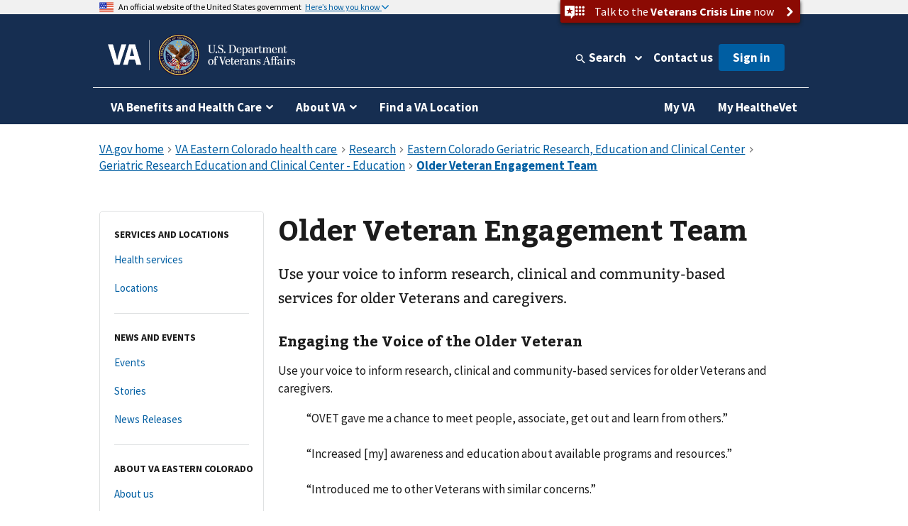

--- FILE ---
content_type: text/html
request_url: https://www.va.gov/eastern-colorado-health-care/research/older-veteran-engagement-team/
body_size: 15417
content:
<!DOCTYPE html><!--[if lt IE 7 ]> <html lang="en" class="ie6"> <![endif]--><!--[if IE 7 ]> <html lang="en" class="ie7"> <![endif]--><!--[if IE 8 ]> <html lang="en" class="ie8"> <![endif]--><!--[if IE 9 ]> <html lang="en" class="ie9"> <![endif]--><!--[if (gt IE 9)|!(IE)]><!--><html lang="en"><!--<![endif]--><!--
  layout: health_care_region_detail_page.drupal.liquid
  path: eastern-colorado-health-care/research/older-veteran-engagement-team
  entityId: 36301
--><head>
  <meta charset="utf-8">
  <meta http-equiv="X-UA-Compatible" content="IE=edge">
  <meta name="HandheldFriendly" content="True">
  <meta name="MobileOptimized" content="320">
  <meta name="viewport" content="width=device-width, initial-scale=1.0">

  <!-- Preconnecting required origins: https://web.dev/uses-rel-preconnect/ -->
  <link rel="preconnect" href="https://www.googletagmanager.com">
    <link rel="preconnect" href="https://api.va.gov">

  <!-- Index only pages on production. -->

  <!-- Add metatags. -->
<!-- Canonical URL -->
  <link rel="canonical" href="https://www.va.gov/eastern-colorado-health-care/research/older-veteran-engagement-team/">

<!-- Last updated -->
  <meta name="DC.Date" scheme="W3CDTF" content="2025-10-16">


<!-- Last updated -->

<!-- Mobile App Promo Banners config -->

<!-- End Mobile App Promo Banners config -->

<!-- og:url -->
  <meta property="og:url" content="https://www.va.gov/eastern-colorado-health-care/research/older-veteran-engagement-team/">

<!-- og:type -->
<meta property="og:type" content="website">

<!-- article:tags -->

<!-- Custom metatags -->
                          <meta name="description" content="Use your voice to inform research, clinical and community-based services for older Veterans and caregivers.">
                    <link rel="image_src" href="https://www.va.gov/img/design/logo/va-og-image.png">
                        <meta property="og:description" content="Use your voice to inform research, clinical and community-based services for older Veterans and caregivers.">
                              <meta property="og:image" content="https://www.va.gov/img/design/logo/va-og-image.png">
                              <meta property="og:image:alt" content="U.S. Department of Veterans Affairs">
                              <meta property="og:site_name" content="Veterans Affairs">
                              <meta property="og:title" content="Older Veteran Engagement Team | Veterans Affairs">
                              <title>Older Veteran Engagement Team | VA Eastern Colorado Health Care | Veterans Affairs</title>
                              <meta name="twitter:card" content="summary_large_image">
                              <meta name="twitter:description" content="The Older Veteran Engagement Team promotes older Veteran and caregiver engagement in planning research, clinical services and educational efforts">
                              <meta name="twitter:image" content="https://www.va.gov/img/design/logo/va-og-image.png">
                              <meta name="twitter:image:alt" content="U.S. Department of Veterans Affairs">
                              <meta name="twitter:site" content="@DeptVetAffairs">
                              <meta name="twitter:title" content="Older Veteran Engagement Team | VA Eastern Colorado health care | Veterans Affairs">
        
<!-- Default metatags -->

  <!-- Add polyfills. -->
  <script nonce="OMSXj028U6uSoXBbZeF3PQyjsuMyuKKj" nomodule data-entry-name="polyfills.js" src="https://prod-va-gov-assets.s3-us-gov-west-1.amazonaws.com/generated/polyfills.entry.js"></script>

  <!-- Add analytics helpers. -->
  <script nonce="OMSXj028U6uSoXBbZeF3PQyjsuMyuKKj">
/**
 * An alias for window.dataLayer.push made available under the window so that it is accessible in content files.
 * @module module:record-event
 * @see https://developers.google.com/tag-manager/devguide
 * @see module:platform/monitoring/record-event
 * @param {object} data - The event data that will be sent to GA.
 */
window.dataLayer = [] || window.dataLayer;
window.recordEvent = function(data) {
  return window.dataLayer.push(data);
};
window.recordMultipleEvents = function (events){
  events.forEach(event => recordEvent(event))
}
  </script>

  <!-- Add web components. -->
    <link rel="stylesheet" data-entry-name="web-components.css" href="https://prod-va-gov-assets.s3-us-gov-west-1.amazonaws.com/generated/web-components.css">

      <script nonce="OMSXj028U6uSoXBbZeF3PQyjsuMyuKKj" defer data-entry-name="web-components.js" src="https://prod-va-gov-assets.s3-us-gov-west-1.amazonaws.com/generated/web-components.entry.js"></script>
  
  <!-- Render GA template. -->

    


<script data-e2e="analytics-script" nonce="OMSXj028U6uSoXBbZeF3PQyjsuMyuKKj">
        (function(w, d, s, l, i) {
  w[l] = w[l] || [];
  w[l].push({ 'gtm.start': new Date().getTime(), event: 'gtm.js' });
  var f = d.getElementsByTagName(s)[0],
    j = d.createElement(s),
    dl = l != 'dataLayer' ? '&l=' + l : '';
  j.async = true;
  j.src = 'https://www.googletagmanager.com/gtm.js?id=' + i + dl;
  f.parentNode.insertBefore(j, f);
})(window, document, 'script', 'dataLayer', 'GTM-WFJWBD');
      (function(window) {
  function withFormContent(acc, data) {
    //console.log("acc.content data",data.Content);
    acc.content = data.Content;
  }

  function withFeedbackUUID(acc, data) {
    acc.feedbackUUID = data.Feedback_UUID;
  }

  function mEvent(name, action, opts) {
    opts = opts || {};
    var custom = opts.custom;
    var label = opts.label;

    function handle(event) {
      var start = +new Date();
      var cm = window.cm || function() {};
      var mData = event.detail;
      var eData = {
        category: 'Medallia',
        action: action,
        label: label || mData.Form_Type,
        value: mData.Form_ID,
        myParams: {},
      };
      if (custom) {
        for (var i = 0; i < custom.length; i++)
          custom[i](eData.myParams, mData);
      }
      var end = +new Date();
      console.log('send', 'event', eData, end - start);
      recordEvent({
        event: eData.action,
        'survey-tool': eData.category,
        'survey-form-id': eData.value,
        'survey-status': eData.label,
        'survey-details': eData.myParams,
      });
    }
    window.addEventListener('MDigital_' + name, handle);
  }
  mEvent('ShowForm_Called', 'survey-show-form-call');
  mEvent('Form_Displayed', 'survey-start-form');
  mEvent('Form_Next_Page', 'survey-next-click');
  mEvent('Form_Back_Page', 'survey-back-click');
  mEvent('Form_Close_Submitted', 'survey-submit-close');
  mEvent('Form_Close_No_Submit', 'survey-no-submit-close');
  mEvent('Feedback_Submit', 'survey-submit', {
    custom: [withFeedbackUUID, withFormContent],
  });
  mEvent('Submit_Feedback', 'survey--submission', {
    custom: [withFeedbackUUID, withFormContent],
  });
  mEvent('Feedback_Button_Clicked', 'survey-button-click', {
    custom: [withFeedbackUUID],
  });
  mEvent('ThankYou_Displayed', 'survey--submission-successful', {
    custom: [withFeedbackUUID, withFormContent],
  });
  mEvent('Invite_Displayed', 'survey-invitation-display', {
    label: 'Invite',
  });
  mEvent('Invite_Accepted', 'survey-invitation-accept', {
    label: 'Invite',
  });
  mEvent('Invite_Declined', 'survey-invitation-decline', {
    label: 'Invite',
  });
  mEvent('Invite_Skipped', 'survey-invitation-skip', {
    label: 'Invite',
  });
})(window);
    
  recordEvent({ environment: 'vagovprod' });
  if ( self !== top ) {
    recordEvent({ event: 'iframed', embeddedIn: document.referrer });
  }
</script>


  <!-- Add Icons. -->
  <link href="https://s3-us-gov-west-1.amazonaws.com/content.www.va.gov/img/design/icons/apple-touch-icon.png" rel="apple-touch-icon-precomposed">
  <link href="https://s3-us-gov-west-1.amazonaws.com/content.www.va.gov/img/design/icons/apple-touch-icon-72x72.png" rel="apple-touch-icon-precomposed" sizes="72x72">
  <link href="https://s3-us-gov-west-1.amazonaws.com/content.www.va.gov/img/design/icons/apple-touch-icon-114x114.png" rel="apple-touch-icon-precomposed" sizes="114x114">
  <link href="https://s3-us-gov-west-1.amazonaws.com/content.www.va.gov/img/design/icons/apple-touch-icon-152x152.png" rel="apple-touch-icon-precomposed" sizes="144x144">
  <link rel="shortcut icon" href="https://s3-us-gov-west-1.amazonaws.com/content.www.va.gov/img/design/icons/favicon.ico">

  <meta name="msapplication-TileImage" content="/img/design/icons/apple-touch-icon-114x114">
  <meta name="msapplication-TileColor" content="#144073">

  <!-- Preload main fonts -->
  <link rel="preload" href="https://prod-va-gov-assets.s3-us-gov-west-1.amazonaws.com/generated/sourcesanspro-bold-webfont.woff2" as="font" type="font/woff2" crossorigin>
  <link rel="preload" href="https://prod-va-gov-assets.s3-us-gov-west-1.amazonaws.com/generated/sourcesanspro-regular-webfont.woff2" as="font" type="font/woff2" crossorigin>
  <link rel="preload" href="https://prod-va-gov-assets.s3-us-gov-west-1.amazonaws.com/generated/bitter-bold.woff2" as="font" type="font/woff2" crossorigin>

  <!-- CSS -->
  <link rel="stylesheet" data-entry-name="style.css" href="https://prod-va-gov-assets.s3-us-gov-west-1.amazonaws.com/generated/style.css">
  <link rel="stylesheet" data-entry-content="content-build.css" href="https://s3-us-gov-west-1.amazonaws.com/content.www.va.gov/assets/content-build.css">
  <link rel="stylesheet" data-entry-name="static-pages.css" href="https://prod-va-gov-assets.s3-us-gov-west-1.amazonaws.com/generated/static-pages.css">

  <!-- Old IE -->

  <!--[if lt IE 9]>
<link rel='stylesheet' href='/assets/css/ie.css'>
<![endif]-->


  <script nonce="OMSXj028U6uSoXBbZeF3PQyjsuMyuKKj" defer data-entry-name="vendor.js" src="https://prod-va-gov-assets.s3-us-gov-west-1.amazonaws.com/generated/vendor.entry.js"></script>
  <script nonce="OMSXj028U6uSoXBbZeF3PQyjsuMyuKKj" defer data-entry-name="static-pages.js" src="https://prod-va-gov-assets.s3-us-gov-west-1.amazonaws.com/generated/static-pages.entry.js"></script>

  <!--
  We participate in the US government’s analytics program. See the data at analytics.usa.gov.
  https://github.com/digital-analytics-program/gov-wide-code
-->
  <script async type="text/javascript" nonce="OMSXj028U6uSoXBbZeF3PQyjsuMyuKKj" src="https://dap.digitalgov.gov/Universal-Federated-Analytics-Min.js?agency=VA" id="_fed_an_ua_tag"></script>
  
  <script async nonce="OMSXj028U6uSoXBbZeF3PQyjsuMyuKKj" src="https://siteimproveanalytics.com/js/siteanalyze_6319010.js"></script>

  <script nonce="OMSXj028U6uSoXBbZeF3PQyjsuMyuKKj" type="text/javascript">
    function focusContent(e) {
      e.preventDefault();
      const contentElement = document.querySelector('#content h1') || document.querySelector('#content');
      contentElement.setAttribute('tabindex', '-1');
      contentElement.addEventListener('blur', function(event) {
        event.target.removeAttribute('tabindex');
      }, true);
      window.scrollTo(0, contentElement.offsetTop);
      contentElement.focus();
    }
    window.VetsGov = window.VetsGov || {};
    window.VetsGov.headerFooter = JSON.parse("{\"footerData\":[{\"column\":\"bottom_rail\",\"href\":\"https://www.va.gov/accessibility-at-va\",\"order\":1,\"target\":null,\"title\":\"508 compliance\"},{\"column\":\"bottom_rail\",\"href\":\"https://www.va.gov/resources/your-civil-rights-and-how-to-file-a-discrimination-complaint/\",\"order\":2,\"target\":null,\"title\":\"Civil Rights\"},{\"column\":\"bottom_rail\",\"href\":\"https://department.va.gov/foia/\",\"order\":3,\"target\":null,\"title\":\"Freedom of Information Act (FOIA)\"},{\"column\":\"bottom_rail\",\"href\":\"https://www.va.gov/report-harassment/\",\"order\":4,\"target\":null,\"title\":\"Harassment\"},{\"column\":\"bottom_rail\",\"href\":\"https://www.va.gov/oig/\",\"order\":5,\"target\":null,\"title\":\"Office of Inspector General\"},{\"column\":\"bottom_rail\",\"href\":\"https://www.va.gov/opa/Plain_Language.asp\",\"order\":6,\"target\":null,\"title\":\"Plain language\"},{\"column\":\"bottom_rail\",\"href\":\"https://www.va.gov/privacy-policy/\",\"order\":7,\"target\":null,\"title\":\"Privacy, policies, and legal information\"},{\"column\":\"bottom_rail\",\"href\":\"https://www.oprm.va.gov/\",\"order\":8,\"target\":null,\"title\":\"VA Privacy Service\"},{\"column\":\"bottom_rail\",\"href\":\"https://www.va.gov/ORM/NoFEAR_Select.asp\",\"order\":9,\"target\":null,\"title\":\"No FEAR Act Data\"},{\"column\":\"bottom_rail\",\"href\":\"https://www.usa.gov/\",\"order\":10,\"target\":null,\"title\":\"USA.gov\"},{\"column\":\"bottom_rail\",\"href\":\"https://www.va.gov/performance-dashboard/\",\"order\":11,\"target\":null,\"title\":\"VA performance dashboard\"},{\"column\":\"bottom_rail\",\"href\":\"https://www.va.gov/veterans-portrait-project/\",\"order\":12,\"target\":null,\"title\":\"Veterans Portrait Project\"},{\"column\":1,\"href\":\"https://www.va.gov/homeless/\",\"order\":1,\"target\":null,\"title\":\"Homeless Veterans\"},{\"column\":1,\"href\":\"https://www.va.gov/womenvet/\",\"order\":2,\"target\":null,\"title\":\"Women Veterans\"},{\"column\":1,\"href\":\"https://www.va.gov/centerforminorityveterans/\",\"order\":3,\"target\":null,\"title\":\"Minority Veterans\"},{\"column\":1,\"href\":\"https://www.ptsd.va.gov/\",\"order\":4,\"target\":null,\"title\":\"PTSD\"},{\"column\":1,\"href\":\"https://www.mentalhealth.va.gov/\",\"order\":5,\"target\":null,\"title\":\"Mental health\"},{\"column\":1,\"href\":\"https://department.va.gov/veteran-sports/\",\"order\":6,\"target\":null,\"title\":\"Adaptive sports and special events\"},{\"column\":1,\"href\":\"https://www.va.gov/osdbu/\",\"order\":7,\"target\":null,\"title\":\"Small business programs\"},{\"column\":1,\"href\":\"https://www.va.gov/outreach-and-events/events/\",\"order\":8,\"target\":null,\"title\":\"VA outreach events\"},{\"column\":1,\"href\":\"https://www.nrd.gov/\",\"order\":9,\"target\":null,\"title\":\"National Resource Directory\"},{\"column\":2,\"href\":\"https://www.va.gov/forms/\",\"order\":1,\"target\":null,\"title\":\"VA forms\"},{\"column\":2,\"href\":\"https://www.accesstocare.va.gov/\",\"order\":2,\"target\":null,\"title\":\"VA health care access and quality\"},{\"column\":2,\"href\":\"https://www.va.gov/get-help-from-accredited-representative\",\"order\":3,\"target\":null,\"title\":\"Get help from an accredited representative or VSO\"},{\"column\":2,\"href\":\"https://www.mobile.va.gov/appstore/\",\"order\":4,\"target\":null,\"title\":\"VA mobile apps\"},{\"column\":2,\"href\":\"https://department.va.gov/about/state-departments-of-veterans-affairs-office-locations/\",\"order\":5,\"target\":null,\"title\":\"State Veterans Affairs offices\"},{\"column\":2,\"href\":\"https://www.va.gov/opal/fo/dbwva.asp\",\"order\":6,\"target\":null,\"title\":\"Doing business with VA\"},{\"column\":2,\"href\":\"https://www.va.gov/jobs/\",\"order\":7,\"target\":null,\"title\":\"Careers at VA\"},{\"column\":2,\"href\":\"https://www.va.gov/outreach-and-events/outreach-materials\",\"order\":8,\"target\":null,\"title\":\"VA outreach materials\"},{\"column\":2,\"href\":\"https://www.va.gov/welcome-kit/\",\"order\":9,\"target\":null,\"title\":\"Your VA welcome kit\"},{\"column\":3,\"href\":\"https://news.va.gov/\",\"order\":1,\"target\":null,\"title\":\"VA news\"},{\"column\":3,\"href\":\"https://www.va.gov/opa/pressrel/\",\"order\":2,\"target\":null,\"title\":\"Press releases\"},{\"column\":3,\"href\":\"https://public.govdelivery.com/accounts/USVA/subscriber/new/\",\"order\":3,\"target\":null,\"title\":\"Email updates\"},{\"column\":3,\"href\":\"https://www.facebook.com/VeteransAffairs\",\"order\":4,\"target\":null,\"title\":\"Facebook\"},{\"column\":3,\"href\":\"https://www.instagram.com/deptvetaffairs/\",\"order\":5,\"target\":null,\"title\":\"Instagram\"},{\"column\":3,\"href\":\"https://x.com/DeptVetAffairs/\",\"order\":6,\"target\":null,\"title\":\"X\"},{\"column\":3,\"href\":\"https://www.flickr.com/photos/VeteransAffairs/\",\"order\":7,\"target\":null,\"title\":\"Flickr\"},{\"column\":3,\"href\":\"https://www.youtube.com/user/DeptVetAffairs\",\"order\":8,\"target\":null,\"title\":\"YouTube\"},{\"column\":3,\"href\":\"https://digital.va.gov/web-governance/social-media/social-media-sites/\",\"order\":9,\"target\":null,\"title\":\"All VA social media\"},{\"column\":4,\"href\":\"https://www.va.gov/resources/\",\"order\":1,\"target\":null,\"title\":\"Resources and support\"},{\"column\":4,\"href\":\"https://www.va.gov/contact-us/\",\"order\":2,\"target\":null,\"title\":\"Contact us\"},{\"column\":4,\"label\":\"Call us\",\"href\":\"tel:18006982411\",\"order\":3,\"target\":null,\"title\":\"800-698-2411\"},{\"column\":4,\"href\":\"tel:711\",\"order\":4,\"target\":null,\"title\":\"TTY: 711\"},{\"column\":4,\"label\":\"Visit a medical center or regional office\",\"href\":\"https://www.va.gov/find-locations/\",\"order\":5,\"target\":null,\"title\":\"Find a VA location\"}],\"megaMenuData\":[{\"title\":\"VA Benefits and Health Care\",\"menuSections\":[{\"title\":\"Health care\",\"links\":{\"seeAllLink\":{\"text\":\"View all in health care\",\"href\":\"https://www.va.gov/health-care\"},\"columnOne\":{\"title\":\"Get health care benefits\",\"links\":[{\"text\":\"About VA health benefits\",\"href\":\"https://www.va.gov/health-care/about-va-health-benefits\"},{\"text\":\"How to apply\",\"href\":\"https://www.va.gov/health-care/how-to-apply\"},{\"text\":\"Family and caregiver health benefits\",\"href\":\"https://www.va.gov/family-and-caregiver-benefits/health-and-disability\"},{\"text\":\"Apply now for health care\",\"href\":\"https://www.va.gov/health-care/apply/application\"}]},\"columnTwo\":{\"title\":\"Manage your health\",\"links\":[{\"text\":\"Manage health appointments\",\"href\":\"https://www.va.gov/health-care/manage-appointments\"},{\"text\":\"Refill prescriptions and manage medications\",\"href\":\"https://www.va.gov/health-care/manage-prescriptions-medications\"},{\"text\":\"Review medical records online\",\"href\":\"https://www.va.gov/health-care/review-medical-records\"},{\"text\":\"Send and receive secure messages\",\"href\":\"https://www.va.gov/health-care/send-receive-messages\"},{\"text\":\"File for travel pay reimbursement\",\"href\":\"https://www.va.gov/health-care/file-travel-pay-reimbursement\"}]},\"columnThree\":{\"img\":{\"src\":\"https://www.va.gov/img/styles/3_2_medium_thumbnail/public/hub_promos/health-care.png\",\"alt\":\"\"},\"link\":{\"text\":\"Manage your health care with My HealtheVet on VA.gov\",\"href\":\"https://www.va.gov/health-care/manage-health\"},\"description\":\"You can now manage your VA health care in the same place you manage your other VA benefits and services.\"}}},{\"title\":\"Disability\",\"links\":{\"seeAllLink\":{\"text\":\"View all in disability\",\"href\":\"https://www.va.gov/disability\"},\"columnOne\":{\"title\":\"Get disability benefits\",\"links\":[{\"text\":\"Eligibility\",\"href\":\"https://www.va.gov/disability/eligibility\"},{\"text\":\"How to file a claim\",\"href\":\"https://www.va.gov/disability/how-to-file-claim\"},{\"text\":\"Survivor and dependent compensation (DIC)\",\"href\":\"https://www.va.gov/family-and-caregiver-benefits/survivor-compensation/dependency-indemnity-compensation\"},{\"text\":\"File a claim online\",\"href\":\"https://www.va.gov/disability/file-disability-claim-form-21-526ez/\"}]},\"columnTwo\":{\"title\":\"Manage your benefits\",\"links\":[{\"text\":\"Check your claim, decision review, or appeal status\",\"href\":\"https://www.va.gov/claim-or-appeal-status\"},{\"text\":\"View your payment history\",\"href\":\"https://www.va.gov/va-payment-history\"},{\"text\":\"Upload evidence to support your claim\",\"href\":\"https://www.va.gov/disability/upload-supporting-evidence\"},{\"text\":\"File for a VA disability increase\",\"href\":\"https://www.va.gov/disability/file-disability-claim-form-21-526ez/\"},{\"text\":\"Request a decision review or appeal\",\"href\":\"https://www.va.gov/decision-reviews\"}]},\"columnThree\":{\"img\":{\"src\":\"https://www.va.gov/img/styles/3_2_medium_thumbnail/public/hub_promos/disability.png\",\"alt\":\"\"},\"link\":{\"text\":\"VA claim exam (C&P exam)\",\"href\":\"https://www.va.gov/resources/va-claim-exam\"},\"description\":\"Find out why you might need a claim exam. Learn how to schedule and prepare for your appointment.\"}}},{\"title\":\"Education and training\",\"links\":{\"seeAllLink\":{\"text\":\"View all in education\",\"href\":\"https://www.va.gov/education\"},\"columnOne\":{\"title\":\"Get education benefits\",\"links\":[{\"text\":\"About GI Bill benefits\",\"href\":\"https://www.va.gov/education/about-gi-bill-benefits\"},{\"text\":\"Eligibility\",\"href\":\"https://www.va.gov/education/eligibility\"},{\"text\":\"How to apply\",\"href\":\"https://www.va.gov/education/how-to-apply\"},{\"text\":\"Veteran Readiness and Employment (Chapter 31)\",\"href\":\"https://www.va.gov/careers-employment/vocational-rehabilitation\"},{\"text\":\"Education and career benefits for family members\",\"href\":\"https://www.va.gov/family-and-caregiver-benefits/education-and-careers\"}]},\"columnTwo\":{\"title\":\"Manage your benefits\",\"links\":[{\"text\":\"View your VA payment history\",\"href\":\"https://www.va.gov/va-payment-history\"},{\"text\":\"Check your remaining Post-9/11 GI Bill benefits\",\"href\":\"https://www.va.gov/education/check-remaining-post-9-11-gi-bill-benefits\"},{\"text\":\"Transfer your Post-9/11 GI Bill benefits\",\"href\":\"https://www.va.gov/education/transfer-post-9-11-gi-bill-benefits\"},{\"text\":\"Verify your school enrollment\",\"href\":\"https://www.va.gov/education/verify-school-enrollment\"},{\"text\":\"Change your direct deposit information\",\"href\":\"https://www.va.gov/change-direct-deposit\"}]},\"columnThree\":{\"img\":{\"src\":\"https://www.va.gov/img/styles/3_2_medium_thumbnail/public/hub_promos/education.png\",\"alt\":\"\"},\"link\":{\"text\":\"GI Bill\u00AE Comparison Tool\",\"href\":\"https://www.va.gov/education/gi-bill-comparison-tool\"},\"description\":\"Learn about education programs and compare benefits by school.\"}}},{\"title\":\"Careers and employment\",\"links\":{\"seeAllLink\":{\"text\":\"View all in careers and employment\",\"href\":\"https://www.va.gov/careers-employment\"},\"columnOne\":{\"title\":\"Get employment benefits\",\"links\":[{\"text\":\"About Veteran Readiness and Employment (VR&E)\",\"href\":\"https://www.va.gov/careers-employment/vocational-rehabilitation\"},{\"text\":\"How to apply\",\"href\":\"https://www.va.gov/careers-employment/vocational-rehabilitation/how-to-apply\"},{\"text\":\"Educational and career counseling\",\"href\":\"https://www.va.gov/careers-employment/education-and-career-counseling\"},{\"text\":\"Veteran-owned small business support\",\"href\":\"https://www.va.gov/careers-employment/veteran-owned-business-support\"},{\"text\":\"Apply for VR&E benefits\",\"href\":\"https://www.va.gov/careers-employment/vocational-rehabilitation/apply-vre-form-28-1900/\"}]},\"columnTwo\":{\"title\":\"Manage your career\",\"links\":[{\"text\":\"VA transition assistance\",\"href\":\"https://www.benefits.va.gov/tap/\"},{\"text\":\"Find a job\",\"href\":\"https://www.dol.gov/veterans/findajob/\"},{\"text\":\"Find VA careers and support\",\"href\":\"https://www.va.gov/jobs/\"},{\"text\":\"Print your civil service preference letter\",\"href\":\"https://www.va.gov/records/download-va-letters\"}]},\"columnThree\":{\"img\":{\"src\":\"https://www.va.gov/img/styles/3_2_medium_thumbnail/public/hub_promos/careers.png\",\"alt\":\"\"},\"link\":{\"text\":\"Check your VR&E eligibility and benefits\",\"href\":\"https://www.va.gov/careers-employment/your-vre-eligibility/\"},\"description\":\"Sign in and we\u2019ll tell you if you\u2019re eligible for VR&E benefits.\"}}},{\"title\":\"Pension\",\"links\":{\"seeAllLink\":{\"text\":\"View all in pension\",\"href\":\"https://www.va.gov/pension\"},\"columnOne\":{\"title\":\"Get pension benefits\",\"links\":[{\"text\":\"Veterans Pension eligibility\",\"href\":\"https://www.va.gov/pension/eligibility\"},{\"text\":\"How to apply\",\"href\":\"https://www.va.gov/pension/how-to-apply\"},{\"text\":\"Apply now for a Veterans Pension\",\"href\":\"https://www.va.gov/pension/apply-for-veteran-pension-form-21p-527ez/\"},{\"text\":\"Aid and attendance benefits and housebound allowance\",\"href\":\"https://www.va.gov/pension/aid-attendance-housebound\"},{\"text\":\"Survivors Pension\",\"href\":\"https://www.va.gov/family-and-caregiver-benefits/survivor-compensation/survivors-pension\"}]},\"columnTwo\":{\"title\":\"Manage your benefits\",\"links\":[{\"text\":\"Check your claim, decision review, or appeal status\",\"href\":\"https://www.va.gov/claim-or-appeal-status\"},{\"text\":\"View your VA payment history\",\"href\":\"https://www.va.gov/va-payment-history\"},{\"text\":\"Change your address\",\"href\":\"https://www.va.gov/change-address\"},{\"text\":\"Change your direct deposit information\",\"href\":\"https://www.va.gov/change-direct-deposit\"}]},\"columnThree\":{\"img\":{\"src\":\"https://www.va.gov/img/styles/3_2_medium_thumbnail/public/hub_promos/pension.png\",\"alt\":\"\"},\"link\":{\"text\":\"Get your pension payments electronically\",\"href\":\"https://www.godirect.gov/gpw\"},\"description\":\"Sign up for direct deposit or a pre-paid debit card.\"}}},{\"title\":\"Housing assistance\",\"links\":{\"seeAllLink\":{\"text\":\"View all in housing assistance\",\"href\":\"https://www.va.gov/housing-assistance\"},\"columnOne\":{\"title\":\"Get home loan benefits\",\"links\":[{\"text\":\"About VA home loan types\",\"href\":\"https://www.va.gov/housing-assistance/home-loans/loan-types\"},{\"text\":\"How to request a COE\",\"href\":\"https://www.va.gov/housing-assistance/home-loans/how-to-request-coe\"},{\"text\":\"Check your COE status\",\"href\":\"https://www.va.gov/housing-assistance/home-loans/check-coe-status\"},{\"text\":\"Request a COE online\",\"href\":\"https://www.va.gov/housing-assistance/home-loans/request-coe-form-26-1880\"}]},\"columnTwo\":{\"title\":\"Get Veterans housing grants\",\"links\":[{\"text\":\"Check your claim, decision review, or appeal status\",\"href\":\"https://www.va.gov/claim-or-appeal-status\"},{\"text\":\"How to apply for an adapted housing grant\",\"href\":\"https://www.va.gov/housing-assistance/disability-housing-grants/how-to-apply\"},{\"text\":\"About disability housing grants\",\"href\":\"https://www.va.gov/housing-assistance/disability-housing-grants\"}]},\"columnThree\":{\"img\":{\"src\":\"https://www.va.gov/img/styles/3_2_medium_thumbnail/public/hub_promos/housing.png\",\"alt\":\"\"},\"link\":{\"text\":\"National Call Center for Homeless Veterans\",\"href\":\"https://www.va.gov/homeless/nationalcallcenter.asp\"},\"description\":\"Find out how we can help you or a Veteran you care about connect with VA and local resources 24 hours a day, 7 days a week.\"}}},{\"title\":\"Life insurance\",\"links\":{\"seeAllLink\":{\"text\":\"View all in life insurance\",\"href\":\"https://www.va.gov/life-insurance\"},\"columnOne\":{\"title\":\"Get life insurance\",\"links\":[{\"text\":\"About life insurance options\",\"href\":\"https://www.va.gov/life-insurance/options-eligibility\"},{\"text\":\"Benefits for totally disabled or terminally ill policyholders\",\"href\":\"https://www.va.gov/life-insurance/totally-disabled-or-terminally-ill\"},{\"text\":\"Beneficiary financial counseling and online will preparation\",\"href\":\"https://www.benefits.va.gov/insurance/bfcs.asp\"}]},\"columnTwo\":{\"title\":\"Manage your life insurance\",\"links\":[{\"text\":\"Access your policy online\",\"href\":\"https://www.va.gov/life-insurance/manage-your-policy\"},{\"text\":\"Update your beneficiaries\",\"href\":\"https://www.benefits.va.gov/INSURANCE/updatebene.asp\"},{\"text\":\"File a claim for insurance benefits\",\"href\":\"https://www.benefits.va.gov/INSURANCE/file_death_claim.asp\"},{\"text\":\"Check your claim, decision review, or appeal status\",\"href\":\"https://www.va.gov/claim-or-appeal-status\"}]},\"columnThree\":{\"img\":{\"src\":\"https://www.va.gov/img/styles/3_2_medium_thumbnail/public/hub_promos/life-insurance.png\",\"alt\":\"\"},\"link\":{\"text\":\"Learn how to apply for Veterans Affairs Life Insurance (VALife)\",\"href\":\"https://www.va.gov/life-insurance/options-eligibility/valife\"},\"description\":\"VALife is a life insurance program for Veterans with service-connected disabilities.\"}}},{\"title\":\"Burials and memorials\",\"links\":{\"seeAllLink\":{\"text\":\"View all in burials and memorials\",\"href\":\"https://www.va.gov/burials-memorials\"},\"columnOne\":{\"title\":\"Get burial benefits\",\"links\":[{\"text\":\"Eligibility\",\"href\":\"https://www.va.gov/burials-memorials/eligibility\"},{\"text\":\"Pre-need burial eligibility determination\",\"href\":\"https://www.va.gov/burials-memorials/pre-need-eligibility\"},{\"text\":\"Veteran burial allowance\",\"href\":\"https://www.va.gov/burials-memorials/veterans-burial-allowance\"},{\"text\":\"Memorial items\",\"href\":\"https://www.va.gov/burials-memorials/memorial-items\"},{\"text\":\"Survivor and dependent compensation (DIC)\",\"href\":\"https://www.va.gov/family-and-caregiver-benefits/survivor-compensation/dependency-indemnity-compensation\"}]},\"columnTwo\":{\"title\":\"Plan a burial\",\"links\":[{\"text\":\"Schedule a burial for a Veteran or family member\",\"href\":\"https://www.va.gov/burials-memorials/schedule-a-burial\"},{\"text\":\"Find a cemetery\",\"href\":\"https://www.cem.va.gov/cems/listcem.asp\"},{\"text\":\"Request military records (DD214)\",\"href\":\"https://www.va.gov/records/get-military-service-records\"}]},\"columnThree\":{\"img\":{\"src\":\"https://www.va.gov/img/styles/3_2_medium_thumbnail/public/hub_promos/burials.png\",\"alt\":\"\"},\"link\":{\"text\":\"Find burial and memorial benefits information\",\"href\":\"https://www.cem.va.gov/veterans-and-families/\"},\"description\":\"Eligible Veterans have earned VA burial and memorial benefits for themselves, their spouses, and qualifying family members.  Ensure you receive the honor and remembrance you deserve.\"}}},{\"title\":\"Records\",\"links\":{\"seeAllLink\":{\"text\":\"View all in records\",\"href\":\"https://www.va.gov/records\"},\"columnOne\":{\"title\":\"Get your records\",\"links\":[{\"text\":\"Review medical records online\",\"href\":\"https://www.va.gov/health-care/review-medical-records\"},{\"text\":\"Download your VA benefits letters\",\"href\":\"https://www.va.gov/records/download-va-letters\"},{\"text\":\"How to request a VA home loan Certificate of Eligibility (COE)\",\"href\":\"https://www.va.gov/housing-assistance/home-loans/how-to-request-coe\"},{\"text\":\"Get Veteran ID cards\",\"href\":\"https://www.va.gov/records/get-veteran-id-cards\"}]},\"columnTwo\":{\"title\":\"Manage your records\",\"links\":[{\"text\":\"Request your military records (DD214)\",\"href\":\"https://www.va.gov/records/get-military-service-records\"},{\"text\":\"Change your address\",\"href\":\"https://www.va.gov/change-address\"},{\"text\":\"How to apply for a discharge upgrade\",\"href\":\"https://www.va.gov/discharge-upgrade-instructions\"},{\"text\":\"View your VA payment history\",\"href\":\"https://www.va.gov/va-payment-history\"},{\"text\":\"Search historical military records (National Archives)\",\"href\":\"https://www.archives.gov/\"}]},\"columnThree\":{\"img\":{\"src\":\"https://www.va.gov/img/styles/3_2_medium_thumbnail/public/hub_promos/records.png\",\"alt\":\"\"},\"link\":{\"text\":\"Confirm your VA benefit status\",\"href\":\"https://www.va.gov/records/download-va-letters\"},\"description\":\"Download letters like your eligibility or award letter for certain benefits.\"}}},{\"title\":\"Service members\",\"text\":\"Service members\",\"href\":\"https://www.va.gov/service-member-benefits\"},{\"title\":\"Family and caregivers\",\"text\":\"Family and caregivers\",\"href\":\"https://www.va.gov/family-member-benefits\"}]},{\"title\":\"About VA\",\"menuSections\":{\"mainColumn\":{\"title\":\"VA organizations\",\"links\":[{\"text\":\"Veterans Health Administration\",\"href\":\"https://www.va.gov/health\"},{\"text\":\"Veterans Benefits Administration\",\"href\":\"https://www.benefits.va.gov/benefits/\"},{\"text\":\"National Cemetery Administration\",\"href\":\"https://www.cem.va.gov/\"},{\"text\":\"VA Leadership\",\"href\":\"https://department.va.gov/biographies/?_bio_position=assistant-secretary%2Cchairman%2Cdeputy-secretary%2Cgeneral-counsel%2Cinspector-general%2Cprincipal-executive-director%2Csecretary%2Cunder-secretary%2Cva-chief-of-staff/%3Fredirect%3D1%2Cva-chief-of-staff\"},{\"text\":\"Public Affairs\",\"href\":\"https://department.va.gov/administrations-and-offices/public-and-intergovernmental-affairs/\"},{\"text\":\"Congressional Affairs\",\"href\":\"https://www.va.gov/oca/index.asp\"},{\"text\":\"All VA offices and organizations\",\"href\":\"https://department.va.gov/about/\"}]},\"columnOne\":{\"title\":\"Innovation at VA\",\"links\":[{\"text\":\"Health research\",\"href\":\"https://www.research.va.gov/\"},{\"text\":\"Public health\",\"href\":\"https://www.publichealth.va.gov/\"},{\"text\":\"VA open data\",\"href\":\"https://www.va.gov/data/\"},{\"text\":\"Veterans analysis and statistics\",\"href\":\"https://www.va.gov/VETDATA/index.asp\"},{\"text\":\"Appeals modernization\",\"href\":\"https://www.benefits.va.gov/benefits/appeals.asp\"},{\"text\":\"VA Innovation Center\",\"href\":\"https://www.innovation.va.gov/\"},{\"text\":\"Recovery Act\",\"href\":\"https://www.va.gov/recovery/\"}]},\"columnTwo\":{\"title\":\"Learn about VA\",\"links\":[{\"text\":\"About VA\",\"href\":\"https://department.va.gov/about/\"},{\"text\":\"History of VA\",\"href\":\"https://department.va.gov/history/\"},{\"text\":\"VA plans, budget, finances, and performance\",\"href\":\"https://department.va.gov/about/va-plans-budget-finances-and-performance/\"},{\"text\":\"National cemetery history program\",\"href\":\"https://www.cem.va.gov/cem/history/index.asp\"},{\"text\":\"Veterans legacy program\",\"href\":\"https://www.cem.va.gov/cem/legacy/index.asp\"},{\"text\":\"Volunteer or donate\",\"href\":\"https://www.volunteer.va.gov/index.asp\"}]},\"columnThree\":{\"img\":{\"src\":\"https://www.va.gov/img/styles/3_2_medium_thumbnail/public/2023-11/disability%20icon.png\",\"alt\":\"Paper icon\"},\"link\":{\"text\":\"Agency Financial Report\",\"href\":\"https://department.va.gov/administrations-and-offices/management/finance/agency-financial-report/\"},\"description\":\"View the FY 2024 report that includes VA accomplishments with taxpayer dollars and the challenges that remain.\"}}},{\"title\":\"Find a VA Location\",\"href\":\"https://www.va.gov/find-locations/\"}]}");
  </script>


      <script type="text/javascript" nonce="OMSXj028U6uSoXBbZeF3PQyjsuMyuKKj">
      window.vaSurvey = 'mcenter';
    </script>

<script defer type="text/javascript" nonce="OMSXj028U6uSoXBbZeF3PQyjsuMyuKKj" src="https://resource.digital.voice.va.gov/wdcvoice/2/onsite/embed.js" async></script>





</head>

<body class=" merger">
  <div id="announcement-root"></div>
  <!-- Draft status -->

        <noscript><iframe src="https://www.googletagmanager.com/ns.html?id=GTM-WFJWBD" height="0" width="0" class="csp-inline-patch-footer"></iframe></noscript>

  <a class="show-on-focus" href="#content" id="003663cb65d623105f1bbfc7ed71c433">Skip to Content</a>


  <!-- Header Default-->
  <header class="header" role="banner" id="header-default">
    <!-- Mobile Layout -->
    <div data-widget-type="header" data-show="true" data-show-nav-login="true" data-show-mega-menu="true" id="header-v2"></div>

    <!-- Tablet/Desktop Layout -->
      <div id="legacy-header" class="vads-u-display--none">
  <div class="va-notice--banner">
    <div class="va-notice--banner-inner">
<div class="usa-banner">
  <div class="usa-accordion">
    <div class="usa-banner-header">
      <div class="usa-grid usa-banner-inner">
      <img src="https://s3-us-gov-west-1.amazonaws.com/content.www.va.gov/img/tiny-usa-flag.png" alt="U.S. flag" height="20" width="20">
      <p>An official website of the United States government</p>
      <button id="usa-banner-toggle" class="usa-accordion-button usa-banner-button" aria-expanded="false" aria-controls="gov-banner">
        <span class="usa-banner-button-text">Here&#x2019;s how you know</span>
      </button>
      </div>
    </div>
    <div class="usa-banner-content usa-grid usa-accordion-content" id="gov-banner" aria-hidden="true">
      <div class="usa-banner-guidance-gov usa-width-one-half">
        <img class="usa-banner-icon usa-media_block-img" src="https://s3-us-gov-west-1.amazonaws.com/content.www.va.gov/img/icon-dot-gov.svg" alt="Dot gov">
        <div class="usa-media_block-body">
          <p>
            <strong>The .gov means it&#x2019;s official.</strong>
            <br>
            Federal government websites often end in .gov or .mil. Before sharing sensitive information, make sure you&apos;re on a federal government site.
          </p>
        </div>
      </div>
      <div class="usa-banner-guidance-ssl usa-width-one-half">
        <img class="usa-banner-icon usa-media_block-img" src="https://s3-us-gov-west-1.amazonaws.com/content.www.va.gov/img/icon-https.svg" alt="SSL">
        <div class="usa-media_block-body">
          <p>
            <strong>The site is secure.</strong>
            <br> The <strong>https://</strong> ensures that you&apos;re connecting to the official website and that any information you provide is encrypted and sent securely.
          </p>
        </div>
      </div>
    </div>
  </div>
</div>
    </div>
    <div class="va-crisis-line-container vads-u-background-color--secondary-darkest">
      <button class="va-crisis-line va-overlay-trigger vads-u-background-color--secondary-darkest" data-show="#modal-crisisline" id="595c16af2c6609b22c5349df4986f5ec">
        <div class="va-crisis-line-inner">
          <span class="va-crisis-line-icon" aria-hidden="true"></span>
          <span class="va-crisis-line-text" id="0f487b0f2a9de8e525d87e185b037dfc">Talk to the <strong>Veterans Crisis Line</strong> now</span>
          <img alt aria-hidden="true" class="va-crisis-line-arrow" src="https://s3-us-gov-west-1.amazonaws.com/content.www.va.gov/img/arrow-right-white.svg">
        </div>
      </button>
    </div>
  </div>
  <!-- /header alert box -->

  <div class="row va-flex usa-grid usa-grid-full" id="va-header-logo-menu">
    <div class="va-header-logo-wrapper">
      <a href="/" class="va-header-logo">
        <img src="https://s3-us-gov-west-1.amazonaws.com/content.www.va.gov/img/header-logo.png" alt="VA logo and Seal, U.S. Department of Veterans Affairs" height="59" width="264">
      </a>
    </div>
      <div id="va-nav-controls"></div>
        <div class="medium-screen:vads-u-display--none usa-grid usa-grid-full">
          <div class="menu-rule usa-one-whole"></div>
          <div class="mega-menu" id="mega-menu-mobile"></div>
        </div>
      <div id="login-root" class="vet-toolbar"></div>
  </div>
    <div class="usa-grid usa-grid-full">
      <div class="menu-rule usa-one-whole"></div>
      <div class="mega-menu" id="mega-menu"></div>
    </div>
</div>
    
    <!-- Banners -->
<!-- Derive visible banners. -->

<!-- Banners -->

<!-- Maintenance banner -->
<div data-widget-type="maintenance-banner"></div>

<!-- Derive visible promo banners. -->

<!-- Promo Banners -->
  </header>

  <!-- Situation Updates banner -->
  <div data-widget-type="situation-updates-banner"></div>


  <script nonce="OMSXj028U6uSoXBbZeF3PQyjsuMyuKKj" type="text/javascript">
(function() {
  var isIe = /(trident|msie)/i.test(navigator.userAgent);

  if (isIe && document.getElementById && window.addEventListener) {
    window.addEventListener('hashchange', function skipLinkFocus() {
      var id = location.hash.substring(1);
      var element;

      if (!/^[A-z0-9_-]+$/.test(id)) {
        return;
      }

      element = document.getElementById(id);

      if (element) {
        if (!/^(?:a|select|input|button|textarea)$/i.test(element.tagName)) {
          element.tabIndex = -1;
        }

        element.focus();
      }
    });
  }
})();
  </script>
  

<script type="text/javascript" defer nonce="OMSXj028U6uSoXBbZeF3PQyjsuMyuKKj">
  window.onload = function() {
    const contentElement = document.querySelector('.smartbanner');
      if(contentElement){
        contentElement.style.top = '-84px'
      }
  };
</script>
<div class="vads-u-padding-x--1p5" data-template="includes/breadcrumbs">




  <va-breadcrumbs class="row" wrapping>

  <script nonce="OMSXj028U6uSoXBbZeF3PQyjsuMyuKKj">
    const bcComponent = document.querySelector('va-breadcrumbs');

    if (bcComponent) {
      bcComponent.setAttribute('breadcrumb-list', "[{\"href\":\"/\",\"isRouterLink\":false,\"label\":\"Home\",\"lang\":\"en-US\"},{\"href\":\"/eastern-colorado-health-care\",\"isRouterLink\":false,\"label\":\"VA Eastern Colorado health care\",\"lang\":\"en-US\"},{\"href\":\"/eastern-colorado-health-care/research\",\"isRouterLink\":false,\"label\":\"Research\",\"lang\":\"en-US\"},{\"href\":\"/eastern-colorado-health-care/programs/eastern-colorado-geriatric-research-education-and-clinical-center\",\"isRouterLink\":false,\"label\":\"Eastern Colorado Geriatric Research, Education and Clinical Center\",\"lang\":\"en-US\"},{\"href\":\"/eastern-colorado-health-care/research/geriatric-research-education-and-clinical-center-education\",\"isRouterLink\":false,\"label\":\"Geriatric Research Education and Clinical Center - Education\",\"lang\":\"en-US\"},{\"href\":\"/eastern-colorado-health-care/research/older-veteran-engagement-team\",\"isRouterLink\":false,\"label\":\"Older Veteran Engagement Team\",\"lang\":\"en-US\"}]");
    }
  </script>
</va-breadcrumbs></div>
<div class="interior" id="content">
  <main class="va-l-detail-page va-facility-page" lang="en">
    <div class="usa-grid usa-grid-full">
        



<script nonce="OMSXj028U6uSoXBbZeF3PQyjsuMyuKKj" type="text/javascript">
    window.sideNav = {
      rootPath: "/eastern-colorado-health-care/research/older-veteran-engagement-team/",
      data: {"name":"VA Eastern Colorado health care","description":"VISN 19 | va.gov/eastern-colorado-health-care","links":[{"expanded":false,"description":null,"label":"VA Eastern Colorado health care","url":{"path":"/eastern-colorado-health-care"},"entity":{"linkedEntity":{"entityPublished":true,"moderationState":"published"}},"links":[{"expanded":false,"description":null,"label":"SERVICES AND LOCATIONS","url":{"path":""},"entity":{"linkedEntity":null},"links":[{"expanded":false,"description":null,"label":"Health services","url":{"path":"/eastern-colorado-health-care/health-services"},"entity":{"linkedEntity":{"entityPublished":true,"moderationState":"published"}},"links":[]},{"expanded":false,"description":null,"label":"Locations","url":{"path":"/eastern-colorado-health-care/locations"},"entity":{"linkedEntity":{"entityPublished":true,"moderationState":"published"}},"links":[{"expanded":false,"description":null,"label":"Rocky Mountain Regional VA Medical Center","url":{"path":"/eastern-colorado-health-care/locations/rocky-mountain-regional-va-medical-center"},"entity":{"linkedEntity":{"entityPublished":true,"moderationState":"published"}},"links":[]},{"expanded":false,"description":null,"label":"Academy VA Clinic","url":{"path":"/eastern-colorado-health-care/locations/academy-va-clinic"},"entity":{"linkedEntity":{"entityPublished":true,"moderationState":"published"}},"links":[]},{"expanded":false,"description":null,"label":"Alamosa VA Clinic","url":{"path":"/eastern-colorado-health-care/locations/alamosa-va-clinic"},"entity":{"linkedEntity":{"entityPublished":true,"moderationState":"published"}},"links":[]},{"expanded":false,"description":null,"label":"Burlington VA Clinic","url":{"path":"/eastern-colorado-health-care/locations/burlington-va-clinic"},"entity":{"linkedEntity":{"entityPublished":true,"moderationState":"published"}},"links":[]},{"expanded":false,"description":null,"label":"Castle Rock VA Clinic","url":{"path":"/eastern-colorado-health-care/locations/castle-rock-va-clinic"},"entity":{"linkedEntity":{"entityPublished":true,"moderationState":"published"}},"links":[]},{"expanded":false,"description":null,"label":"Evans VA Clinic","url":{"path":"/eastern-colorado-health-care/locations/evans-va-clinic"},"entity":{"linkedEntity":{"entityPublished":true,"moderationState":"published"}},"links":[]},{"expanded":false,"description":null,"label":"Garden of the Gods VA Clinic","url":{"path":"/eastern-colorado-health-care/locations/garden-of-the-gods-va-clinic"},"entity":{"linkedEntity":{"entityPublished":true,"moderationState":"published"}},"links":[]},{"expanded":false,"description":null,"label":"Golden VA Clinic","url":{"path":"/eastern-colorado-health-care/locations/golden-va-clinic"},"entity":{"linkedEntity":{"entityPublished":true,"moderationState":"published"}},"links":[]},{"expanded":false,"description":null,"label":"Jewell VA Clinic","url":{"path":"/eastern-colorado-health-care/locations/jewell-va-clinic"},"entity":{"linkedEntity":{"entityPublished":true,"moderationState":"published"}},"links":[]},{"expanded":false,"description":null,"label":"La Junta VA Clinic","url":{"path":"/eastern-colorado-health-care/locations/la-junta-va-clinic"},"entity":{"linkedEntity":{"entityPublished":true,"moderationState":"published"}},"links":[]},{"expanded":false,"description":null,"label":"Lamar VA Clinic","url":{"path":"/eastern-colorado-health-care/locations/lamar-va-clinic"},"entity":{"linkedEntity":{"entityPublished":true,"moderationState":"published"}},"links":[]},{"expanded":false,"description":null,"label":"Lieutenant Colonel John W. Mosley VA Clinic","url":{"path":"/eastern-colorado-health-care/locations/lieutenant-colonel-john-w-mosley-va-clinic"},"entity":{"linkedEntity":{"entityPublished":true,"moderationState":"published"}},"links":[]},{"expanded":false,"description":null,"label":"PFC Floyd K. Lindstrom Department of Veterans Affairs Clinic","url":{"path":"/eastern-colorado-health-care/locations/pfc-floyd-k-lindstrom-department-of-veterans-affairs-clinic"},"entity":{"linkedEntity":{"entityPublished":true,"moderationState":"published"}},"links":[]},{"expanded":false,"description":null,"label":"PFC James Dunn VA Clinic","url":{"path":"/eastern-colorado-health-care/locations/pfc-james-dunn-va-clinic"},"entity":{"linkedEntity":{"entityPublished":true,"moderationState":"published"}},"links":[]},{"expanded":false,"description":null,"label":"Salida VA Clinic","url":{"path":"/eastern-colorado-health-care/locations/salida-va-clinic"},"entity":{"linkedEntity":{"entityPublished":true,"moderationState":"published"}},"links":[]},{"expanded":false,"description":null,"label":"Space Center VA Clinic","url":{"path":"/eastern-colorado-health-care/locations/space-center-va-clinic"},"entity":{"linkedEntity":{"entityPublished":true,"moderationState":"published"}},"links":[]},{"expanded":false,"description":null,"label":"Union Boulevard VA Clinic","url":{"path":"/eastern-colorado-health-care/locations/union-boulevard-va-clinic"},"entity":{"linkedEntity":{"entityPublished":true,"moderationState":"published"}},"links":[]},{"expanded":false,"description":null,"label":"York Street VA Clinic","url":{"path":"/eastern-colorado-health-care/locations/york-street-va-clinic"},"entity":{"linkedEntity":{"entityPublished":true,"moderationState":"published"}},"links":[]}]}]},{"expanded":false,"description":null,"label":"NEWS AND EVENTS","url":{"path":""},"entity":{"linkedEntity":null},"links":[{"expanded":false,"description":null,"label":"Events","url":{"path":"/eastern-colorado-health-care/events"},"entity":{"linkedEntity":{"entityPublished":true,"moderationState":"published"}},"links":[]},{"expanded":false,"description":null,"label":"Stories","url":{"path":"/eastern-colorado-health-care/stories"},"entity":{"linkedEntity":{"entityPublished":true,"moderationState":"published"}},"links":[]},{"expanded":false,"description":null,"label":"News Releases","url":{"path":"/eastern-colorado-health-care/news-releases"},"entity":{"linkedEntity":{"entityPublished":true,"moderationState":"published"}},"links":[]}]},{"expanded":false,"description":null,"label":"ABOUT VA EASTERN COLORADO","url":{"path":""},"entity":{"linkedEntity":null},"links":[{"expanded":false,"description":null,"label":"About us","url":{"path":"/eastern-colorado-health-care/about-us"},"entity":{"linkedEntity":{"entityPublished":true,"moderationState":"published"}},"links":[{"expanded":false,"description":null,"label":"Mission and vision","url":{"path":"/eastern-colorado-health-care/about-us/mission-and-vision"},"entity":{"linkedEntity":{"entityPublished":true,"moderationState":"published"}},"links":[]},{"expanded":false,"description":null,"label":"History","url":{"path":"/eastern-colorado-health-care/about-us/history"},"entity":{"linkedEntity":{"entityPublished":true,"moderationState":"published"}},"links":[]},{"expanded":false,"description":null,"label":"History Stories","url":{"path":"/eastern-colorado-health-care/about-us/history-stories"},"entity":{"linkedEntity":{"entityPublished":true,"moderationState":"published"}},"links":[{"expanded":false,"description":null,"label":"Lieutenant Colonel John W. Mosley: A life of service","url":{"path":"/eastern-colorado-health-care/about-us/history-stories/lieutenant-colonel-john-w-mosley-a-life-of-service"},"entity":{"linkedEntity":{"entityPublished":true,"moderationState":"published"}},"links":[]}]},{"expanded":false,"description":null,"label":"Important & Useful Information","url":{"path":"/eastern-colorado-health-care/about-us/important-useful-information"},"entity":{"linkedEntity":{"entityPublished":true,"moderationState":"published"}},"links":[]},{"expanded":false,"description":null,"label":"Performance","url":{"path":"/eastern-colorado-health-care/about-us/performance"},"entity":{"linkedEntity":{"entityPublished":true,"moderationState":"published"}},"links":[]},{"expanded":false,"description":"Leadership profiles for VA Eastern Colorado health care","label":"Leadership","url":{"path":"/eastern-colorado-health-care/about-us/leadership"},"entity":{"linkedEntity":{"entityPublished":true,"moderationState":"published"}},"links":[]}]},{"expanded":false,"description":null,"label":"Programs","url":{"path":"/eastern-colorado-health-care/programs"},"entity":{"linkedEntity":{"entityPublished":true,"moderationState":"published"}},"links":[{"expanded":false,"description":null,"label":"Ascend PTSD program","url":{"path":"/eastern-colorado-health-care/programs/ascend-ptsd-program"},"entity":{"linkedEntity":{"entityPublished":true,"moderationState":"published"}},"links":[]},{"expanded":false,"description":null,"label":"Compensated Work Therapy (CWT) Program","url":{"path":"/eastern-colorado-health-care/programs/compensated-work-therapy-cwt-program"},"entity":{"linkedEntity":{"entityPublished":true,"moderationState":"published"}},"links":[]},{"expanded":false,"description":null,"label":"First Transplantation at VA Hospital","url":{"path":"/eastern-colorado-health-care/programs/first-transplantation-at-va-hospital"},"entity":{"linkedEntity":{"entityPublished":true,"moderationState":"published"}},"links":[]},{"expanded":false,"description":null,"label":"Flu Shot Information","url":{"path":"/eastern-colorado-health-care/programs/influenza-flu-vaccinations"},"entity":{"linkedEntity":{"entityPublished":true,"moderationState":"published"}},"links":[]},{"expanded":false,"description":null,"label":"National Cemetery Administration","url":{"path":"/eastern-colorado-health-care/programs/national-cemetery-administration"},"entity":{"linkedEntity":{"entityPublished":true,"moderationState":"published"}},"links":[]},{"expanded":false,"description":null,"label":"Office of Community Care","url":{"path":"/eastern-colorado-health-care/programs/office-of-community-care"},"entity":{"linkedEntity":{"entityPublished":true,"moderationState":"published"}},"links":[]},{"expanded":false,"description":null,"label":"Ophthalmology","url":{"path":"/eastern-colorado-health-care/programs/ophthalmology"},"entity":{"linkedEntity":{"entityPublished":true,"moderationState":"published"}},"links":[]},{"expanded":false,"description":null,"label":"Toxic Exposure Screening","url":{"path":"/eastern-colorado-health-care/programs/toxic-exposure-screening"},"entity":{"linkedEntity":{"entityPublished":true,"moderationState":"published"}},"links":[]},{"expanded":false,"description":null,"label":"Tuskegee Trailblazer: John W. Mosley","url":{"path":"/eastern-colorado-health-care/programs/tuskegee-trailblazer-john-w-mosley"},"entity":{"linkedEntity":{"entityPublished":true,"moderationState":"published"}},"links":[]},{"expanded":false,"description":null,"label":"Veterans Express Care","url":{"path":"/eastern-colorado-health-care/programs/veterans-express-care"},"entity":{"linkedEntity":{"entityPublished":true,"moderationState":"published"}},"links":[]},{"expanded":false,"description":null,"label":"Whole Health","url":{"path":"/eastern-colorado-health-care/programs/whole-health"},"entity":{"linkedEntity":{"entityPublished":true,"moderationState":"published"}},"links":[]},{"expanded":false,"description":null,"label":"Acupuncture Care","url":{"path":"/eastern-colorado-health-care/programs/acupuncture-care"},"entity":{"linkedEntity":{"entityPublished":true,"moderationState":"published"}},"links":[]},{"expanded":false,"description":null,"label":"Chronic Pain and Wellness Center","url":{"path":"/eastern-colorado-health-care/programs/chronic-pain-and-wellness-center"},"entity":{"linkedEntity":{"entityPublished":true,"moderationState":"published"}},"links":[]},{"expanded":false,"description":null,"label":"Spinal cord injury and disorders","url":{"path":"/eastern-colorado-health-care/programs/spinal-cord-injury-and-disorders"},"entity":{"linkedEntity":{"entityPublished":true,"moderationState":"published"}},"links":[]},{"expanded":false,"description":null,"label":"VA Health Connect","url":{"path":"/eastern-colorado-health-care/programs/va-health-connect"},"entity":{"linkedEntity":{"entityPublished":true,"moderationState":"published"}},"links":[]},{"expanded":false,"description":null,"label":"Vet-to-Vet Program For Chronic Pain","url":{"path":"/eastern-colorado-health-care/programs/vet-to-vet-for-chronic-pain-program"},"entity":{"linkedEntity":{"entityPublished":true,"moderationState":"published"}},"links":[]},{"expanded":false,"description":null,"label":"Visual Impairment Services","url":{"path":"/eastern-colorado-health-care/programs/visual-impairment-services-team-vist"},"entity":{"linkedEntity":{"entityPublished":true,"moderationState":"published"}},"links":[]}]},{"expanded":false,"description":null,"label":"Research","url":{"path":"/eastern-colorado-health-care/research"},"entity":{"linkedEntity":{"entityPublished":true,"moderationState":"published"}},"links":[{"expanded":false,"description":null,"label":"Institutional Biosafety Committee minutes","url":{"path":"/eastern-colorado-health-care/research/institutional-biosafety-committee-minutes"},"entity":{"linkedEntity":{"entityPublished":true,"moderationState":"published"}},"links":[]},{"expanded":false,"description":null,"label":"Eastern Colorado Geriatric Research, Education and Clinical Center","url":{"path":"/eastern-colorado-health-care/programs/eastern-colorado-geriatric-research-education-and-clinical-center"},"entity":{"linkedEntity":{"entityPublished":true,"moderationState":"published"}},"links":[{"expanded":false,"description":null,"label":"Resources for older Veterans and caregivers","url":{"path":"/eastern-colorado-health-care/programs/eastern-colorado-geriatric-research-education-and-clinical-center/resources-for-older-veterans-and-caregivers"},"entity":{"linkedEntity":{"entityPublished":true,"moderationState":"published"}},"links":[]},{"expanded":false,"description":null,"label":"Geriatric Research Education and Clinical Center - Education","url":{"path":"/eastern-colorado-health-care/research/geriatric-research-education-and-clinical-center-education"},"entity":{"linkedEntity":{"entityPublished":true,"moderationState":"published"}},"links":[{"expanded":false,"description":null,"label":"Older Veteran Engagement Team","url":{"path":"/eastern-colorado-health-care/research/older-veteran-engagement-team"},"entity":{"linkedEntity":{"entityPublished":true,"moderationState":"published"}}},{"expanded":false,"description":null,"label":"Geriatric Grand Rounds","url":{"path":"/eastern-colorado-health-care/research/geriatric-grand-rounds"},"entity":{"linkedEntity":{"entityPublished":true,"moderationState":"published"}}},{"expanded":false,"description":null,"label":"Eastern CO GRECC publications","url":{"path":"/eastern-colorado-health-care/programs/eastern-colorado-geriatric-research-education-and-clinical-center/geriatric-research-education-and-clinical-3"},"entity":{"linkedEntity":{"entityPublished":true,"moderationState":"published"}}}]},{"expanded":false,"description":null,"label":"Geriatric Research Education and Clinical Center - Clinical","url":{"path":"/eastern-colorado-health-care/programs/eastern-colorado-geriatric-research-education-and-clinical-center/geriatric-research-education-and-clinical"},"entity":{"linkedEntity":{"entityPublished":true,"moderationState":"published"}},"links":[{"expanded":false,"description":null,"label":"Gerofit at Eastern Colorado GRECC","url":{"path":"/eastern-colorado-health-care/programs/eastern-colorado-geriatric-research-education-and-clinical-center/geriatric-research-education-and-clinical-0"},"entity":{"linkedEntity":{"entityPublished":true,"moderationState":"published"}}},{"expanded":false,"description":null,"label":"Optimizing Mobility at Eastern Colorado GRECC","url":{"path":"/eastern-colorado-health-care/programs/eastern-colorado-geriatric-research-education-and-clinical-center/geriatric-research-education-and-clinical-1"},"entity":{"linkedEntity":{"entityPublished":true,"moderationState":"published"}}}]},{"expanded":false,"description":null,"label":"Geriatric Research Education and Clinical Center - Research","url":{"path":"/eastern-colorado-health-care/programs/eastern-colorado-geriatric-research-education-and-clinical-center/geriatric-research-education-and-clinical-2"},"entity":{"linkedEntity":{"entityPublished":true,"moderationState":"published"}},"links":[{"expanded":false,"description":null,"label":"Physical Therapy Telehealth Research Study for Veterans","url":{"path":"/eastern-colorado-health-care/programs/eastern-colorado-geriatric-research-education-and-clinical-center/geriatric-research-education-and-clinical-2-1"},"entity":{"linkedEntity":{"entityPublished":true,"moderationState":"published"}}},{"expanded":false,"description":null,"label":"Postdoctoral advanced geriatrics fellowship","url":{"path":"/eastern-colorado-health-care/programs/eastern-colorado-geriatric-research-education-and-clinical-center/geriatric-research-education-and-clinical-2-0"},"entity":{"linkedEntity":{"entityPublished":true,"moderationState":"published"}}}]}]},{"expanded":false,"description":null,"label":"VA Research Core","url":{"path":"/eastern-colorado-health-care/research/va-research-core"},"entity":{"linkedEntity":{"entityPublished":true,"moderationState":"published"}},"links":[]}]},{"expanded":false,"description":null,"label":"Policies","url":{"path":"/eastern-colorado-health-care/policies"},"entity":{"linkedEntity":{"entityPublished":true,"moderationState":"published"}},"links":[]},{"expanded":false,"description":null,"label":"VA police","url":{"path":"/eastern-colorado-health-care/va-police"},"entity":{"linkedEntity":{"entityPublished":true,"moderationState":"published"}},"links":[]},{"expanded":false,"description":null,"label":"Work with us","url":{"path":"/eastern-colorado-health-care/work-with-us"},"entity":{"linkedEntity":{"entityPublished":true,"moderationState":"published"}},"links":[{"expanded":false,"description":null,"label":"Jobs and careers","url":{"path":"/eastern-colorado-health-care/work-with-us/jobs-and-careers"},"entity":{"linkedEntity":{"entityPublished":true,"moderationState":"published"}},"links":[]},{"expanded":false,"description":null,"label":"Volunteer or donate","url":{"path":"/eastern-colorado-health-care/work-with-us/volunteer-or-donate"},"entity":{"linkedEntity":{"entityPublished":true,"moderationState":"published"}},"links":[]},{"expanded":false,"description":null,"label":"Internships and fellowships","url":{"path":"/eastern-colorado-health-care/work-with-us/internships-and-fellowships"},"entity":{"linkedEntity":{"entityPublished":true,"moderationState":"published"}},"links":[{"expanded":false,"description":null,"label":"General Practice Dental Residency Program","url":{"path":"/eastern-colorado-health-care/work-with-us/internships-and-fellowships/general-practice-dental-residency-program"},"entity":{"linkedEntity":{"entityPublished":true,"moderationState":"published"}},"links":[]},{"expanded":false,"description":null,"label":"Master of Social Work Intern Program","url":{"path":"/eastern-colorado-health-care/work-with-us/internships-and-fellowships/master-of-social-work-intern-program"},"entity":{"linkedEntity":{"entityPublished":true,"moderationState":"published"}},"links":[]},{"expanded":false,"description":null,"label":"Pharmacy Residency Programs","url":{"path":"/eastern-colorado-health-care/work-with-us/internships-and-fellowships/pharmacy-residency-programs"},"entity":{"linkedEntity":{"entityPublished":true,"moderationState":"published"}},"links":[]},{"expanded":false,"description":null,"label":"Post-Baccalaureate Registered Nurse Residency Program","url":{"path":"/eastern-colorado-health-care/work-with-us/internships-and-fellowships/post-baccalaureate-registered-nurse-residency-program"},"entity":{"linkedEntity":{"entityPublished":true,"moderationState":"published"}},"links":[]},{"expanded":false,"description":null,"label":"Psychology Internship & Residency Programs","url":{"path":"/eastern-colorado-health-care/work-with-us/internships-and-fellowships/psychology-internship-residency-programs"},"entity":{"linkedEntity":{"entityPublished":true,"moderationState":"published"}},"links":[]},{"expanded":false,"description":null,"label":"Orthopaedic Physical Therapy Residency Program","url":{"path":"/eastern-colorado-health-care/work-with-us/internships-and-fellowships/orthopaedic-physical-therapy-residency-program"},"entity":{"linkedEntity":{"entityPublished":true,"moderationState":"published"}},"links":[]},{"expanded":false,"description":null,"label":"Geriatric Physical Therapy Residency Program","url":{"path":"/eastern-colorado-health-care/work-with-us/internships-and-fellowships/geriatric-physical-therapy-residency-program"},"entity":{"linkedEntity":{"entityPublished":true,"moderationState":"published"}},"links":[]},{"expanded":false,"description":null,"label":"Neurologic Physical Therapy Program","url":{"path":"/eastern-colorado-health-care/work-with-us/internships-and-fellowships/neurologic-physical-therapy-program"},"entity":{"linkedEntity":{"entityPublished":true,"moderationState":"published"}},"links":[]},{"expanded":false,"description":null,"label":"Mental Health Nurse Practitioner Residency Program","url":{"path":"/eastern-colorado-health-care/work-with-us/internships-and-fellowships/mental-health-nurse-practitioner-residency-program"},"entity":{"linkedEntity":{"entityPublished":true,"moderationState":"published"}},"links":[]}]}]},{"expanded":false,"description":null,"label":"Contact us","url":{"path":"/eastern-colorado-health-care/contact-us"},"entity":{"linkedEntity":{"entityPublished":true,"moderationState":"published"}},"links":[]}]}]}]},
    };
</script>


<nav data-template="navigation/facility_sidebar_nav" aria-label="secondary" data-widget-type="side-nav"></nav>

            <div class="usa-width-three-fourths">
<article aria-labelledby="article-heading" role="region" class="usa-content" data-template="health_care_region_detail_content.drupal.liquid">

  <h1 id="article-heading">Older Veteran Engagement Team</h1>
  <div class="va-introtext">
    <p>Use your voice to inform research, clinical and community-based services for older Veterans and caregivers.</p>
  </div>

  




            

<div data-template="paragraphs/wysiwyg" data-entity-id="85170">
  <div itemprop="text">
      <h3 id="engaging-the-voice-of-the-olde">Engaging the Voice of the Older Veteran</h3><p>Use your voice to inform research, clinical and community-based services for older Veterans and caregivers.</p><blockquote><p>&#x201C;OVET gave me a chance to meet people, associate, get out and learn from others.&#x201D;<br><br>&#x201C;Increased [my] awareness and education about available programs and resources.&#x201D;<br><br>&#x201C;Introduced me to other Veterans with similar concerns.&#x201D;<br><br>&#x201C;Good variety of topics that are of general interest.&#x201D;<br><br><cite>What veterans and caregivers say about their involvement with the older veteran engagement team</cite></p></blockquote><h3 id="mission-of-the-older-veteran-e">Mission of the Older Veteran Engagement Team</h3><p>Our mission is to promote older Veteran and caregiver engagement in planning research, clinical services and educational efforts of the Eastern Colorado Geriatric Research Education and Clinical Center (GRECC).</p><p>The goal of the Older Veteran Engagement Team is to help ensure that the voice of older Veterans and caregivers informs research, clinical and other types of services to support Veterans as they age.</p><p>The Older Veteran Engagement Team was formed for two reasons:</p><ol><li>To give Veterans and caregivers a forum to connect with their peers, learn about available support and research, and offer their opinions; and,</li><li>To give providers, researchers and health educators a way to receive feedback at any stage of their projects/initiatives.</li></ol><h2 id="how-your-input-makes-a-differe">How Your Input Makes a Difference</h2><p>Older Veterans and caregivers are experts of their own experience. By sharing your knowledge and perspectives, you can help ensure the efforts of researchers and clinical and community-based service providers are beneficial to older Veterans and their caregivers.</p><p>Our Members have provided input and feedback on topics such as:</p><ul><li>Ways to share information about free hearing aids available through the VA</li><li>Using results of new research that shows older adults benefit from intensive strength training</li><li>A new program to put Veterans in charge of deciding the support they wish to use to remain independent in their homes</li></ul><h2 id="engaging-the-wisdom-of-older-v">Engaging the Wisdom of Older Veterans to Enhance VA Healthcare, Research, and Services</h2><p>In 2022 our Team published a paper titled, &quot;Engaging the Wisdom of Older Veterans to Enhance VA Healthcare, Research, and Services.&quot; The authors included all of the members of our team at the time and our VA facilitators. The paper was truly a joint effort with contributions from all. The following results were reported:</p><blockquote><p>Return on investment of Veteran engagement is multi-faceted. For OVET, ROI ranges from grant support to improved healthcare quality/efficiency to social-emotional benefits. To date, funding awards total over $2.3 M for NIH and VA-funded projects to which OVET provided substantive feedback. Documented impacts on healthcare services include reductions in patient wait times, more appropriate utilization of services and increased patient satisfaction. Social-emotional benefits include generativity, as OVET members contribute to improving clinical and community-based supports for other Veterans. The OVET provides an opportunity for older Veterans to share their lived experience with trainees and early career investigators who are preparing for careers serving Veterans.<br><br><a href="https://link.springer.com/article/10.1007/s11606-021-07076-x" target="_blank"><cite>Find the paper, Engaging the Wisdom of Older Veterans to Enhance VA Healthcare, Research, and Services, online and download a copy</cite></a></p></blockquote><h3 id="presentation-our-work-together">Presentation: Our Work Together</h3><p>Our Team has also presented on the national stage April 2023 at the Partnership for Veteran and Military Health Conference! Download our presentation slides that explain:</p><ul><li>Why researchers should consider including OVET in your research process?</li><li>The Research 5-T&apos;s</li><li>Why Health Care Providers should consider including OVET in your quality improvement efforts?</li><li>How the Geriatric 5-M&apos;s influence our efforts and ideas</li><li>The benefits of participation</li></ul><h2 id="who-we-wish-to-engage">Who We Wish to Engage</h2><h3 id="veterans-and-caregivers">Veterans and Caregivers</h3><p>We are actively looking for older Veterans and caregivers to volunteer for the Older Veteran Engagement Team. Contact us if you meet the following criteria and are interested in joining the team:</p><ul><li>Men and women age 65+ with previous experience in any branch of the military</li><li>Those living in urban or rural areas</li><li>Caregivers of older Veterans (spouses/partners, friends or adult children)</li><li>Individuals with an ability to work well with others, consider different points of view, and offer a variety of perspectives</li></ul><p><strong>Interested in joining our team?</strong><br>Please contact:<br><a href="mailto:Kathryn.Nearing@va.gov">Kathryn.Nearing@va.gov</a> or <va-telephone contact="303-724-7186" extension></va-telephone></p>
  </div>
</div>
  

  <!-- Social Links -->
  <va-back-to-top></va-back-to-top>
  <!-- Last updated & feedback button-->




<div class="last-updated usa-content vads-u-padding-x--1 desktop-lg:vads-u-padding-x--0">
  <div class="mobile-lg:vads-u-display--flex above-footer-elements-container">
    <div class="vads-u-flex--auto">
      <span class="vads-u-text-align--justify">
  <p>Last updated: <time datetime="2025-10-16">October 16, 2025</time></p>            
      </span> 
    </div>
    <div class="vads-u-flex--1 vads-u-text-align--right">
      <span class="vads-u-text-align--right">
          <va-button type="button" id="mdFormButton" text="Feedback" class="vads-u-padding--0 vads-u-margin-right--0 vads-u-background-color--white" secondary>
              </va-button></span> 
    </div>
  </div>
</div>
</article>
      </div>
    </div>
  </main>
</div>
<footer class="footer">
  <div id="footerNav" data-minimal-footer="false"></div>
</footer>
<div id="logout-modal-root"></div>
<div id="login-modal-root"></div>
<!--
VA's mission: To fulfill President Lincoln's promise to care for those who have served in our nation's military and for their families, caregivers, and survivors.
-->
<script nonce="OMSXj028U6uSoXBbZeF3PQyjsuMyuKKj" type="text/javascript">
(function() {
  var module = {};
function mountWidgets(widgets, slowLoadingThreshold) {
  [].slice.call(widgets).forEach(function(widget) {
    var timeout = widget.getAttribute('data-widget-timeout');
    if (timeout) {
      timeout = parseInt(timeout, 10);
    }
    timeout = (timeout || 0) * 1000;

    if (timeout > slowLoadingThreshold) {
      setTimeout(function() {
        var replacedWithWidget = !widget.querySelector(
          '.static-widget-content'
        );
        var slowMessage = widget.querySelector(
          '.loading-indicator-message--slow'
        );
        var regularMessage = widget.querySelector(
          '.loading-indicator-message--normal'
        );

        if (!replacedWithWidget && regularMessage) {
          regularMessage.setAttribute('aria-hidden', 'true');
          regularMessage.classList.add('vads-u-display--none');
        }

        if (!replacedWithWidget && slowMessage) {
          slowMessage.setAttribute('aria-hidden', 'false');
          slowMessage.classList.remove('vads-u-display--none');
        }
      }, slowLoadingThreshold);
    }

    if (timeout > 0) {
      setTimeout(function() {
        var replacedWithWidget = !widget.querySelector(
          '.static-widget-content'
        );
        var errorMessage = widget.querySelector('.sip-application-error');
        var loadingMessage = widget.querySelector(
          '.loading-indicator-container'
        );

        if (!replacedWithWidget && loadingMessage) {
          loadingMessage.parentNode.removeChild(loadingMessage);
        }

        if (!replacedWithWidget && errorMessage) {
          errorMessage.setAttribute('aria-hidden', 'false');
          errorMessage.classList.remove('vads-u-display--none');
        }
      }, timeout);
    }
  });
}

if (module) {
  module.exports = mountWidgets;
}
  mountWidgets(document.querySelectorAll('[data-widget-type]'), 6000);
})();
</script>





     <script nonce="OMSXj028U6uSoXBbZeF3PQyjsuMyuKKj">
      (function() {
        document.getElementById('003663cb65d623105f1bbfc7ed71c433').addEventListener('click', function(event) { focusContent(event) });
document.getElementById('595c16af2c6609b22c5349df4986f5ec').addEventListener('click', function(event) { recordEvent({ event: 'nav-crisis-header' }) });
document.getElementById('0f487b0f2a9de8e525d87e185b037dfc').addEventListener('click', function(event) { recordEvent({ event: 'nav-jumplink-click' }); });
document.getElementById('mdFormButton').addEventListener('click', function(event) { KAMPYLE_ONSITE_SDK.showForm('17') });
      })();
     </script></body></html>

--- FILE ---
content_type: text/css
request_url: https://prod-va-gov-assets.s3-us-gov-west-1.amazonaws.com/generated/web-components.css
body_size: 3257
content:
va-modal p:first-child{margin-top:0}.usa-sr-only{position:absolute;left:-999em;right:auto}:is(va-alert)>:is(h1,h2,h3,h4,h5,h6){font-size:1.33rem;margin-top:-2px;margin-bottom:8px;line-height:var(--vads-font-line-height-2)}va-alert p{max-width:100%;margin-bottom:1em;margin-top:1em;word-wrap:break-word}va-table>va-table-row[slot] button{display:inline-flex;align-items:center;border-radius:0}va-table>va-table-row[slot] button:hover{background-color:rgba(0,0,0,.05) !important;transition-duration:.3s;transition-timing-function:ease-in-out;transition-property:color,background-color,border-color}va-table>va-table-row[slot] button svg{width:1.5rem}@media screen and (min-width: 768px){va-table-row span.text-align-right{text-align:right !important}}va-breadcrumbs .va-breadcrumbs-li{display:inline-block;line-height:1.5;margin:4px 0;padding:4px 0 4px 0;vertical-align:middle}va-breadcrumbs .va-breadcrumbs-li::after{content:" ›";display:inline-block;padding:0 5.6px}va-breadcrumbs .va-breadcrumbs-li:last-child::after{content:""}@media screen and (max-width: 481px){va-breadcrumbs .va-breadcrumbs-li{display:none}va-breadcrumbs .va-breadcrumbs-li:nth-last-child(2){display:flex}va-breadcrumbs .va-breadcrumbs-li:nth-last-child(2)::before{content:" ‹";display:inline-block;padding:0 2.4px}va-breadcrumbs .va-breadcrumbs-li:nth-last-child(2)::after{content:"";display:none;padding:0}}va-breadcrumbs li>a{background-color:rgba(0,0,0,0);color:var(--vads-color-link);display:inline-block;padding:2px;transition-duration:.3s;transition-property:color,background-color,border-color;transition-timing-function:ease-in-out}va-breadcrumbs li>a:hover{background:rgba(0,0,0,.05)}va-breadcrumbs li>a:focus{outline:2px solid var(--vads-color-action-focus-on-light);outline-offset:2px}va-breadcrumbs li>a[aria-current=page]{color:var(--vads-color-base-darker);cursor:default;font-weight:bold;pointer-events:none;text-decoration:none}:root{--xsmall-screen:320px;--small-screen:481px;--tablet:640px;--medium-screen:768px;--small-desktop-screen:1024px;--large-screen:1201px;--mobile:320px;--mobile-lg:480px;--desktop:1024px;--desktop-lg:1201px;--widescreen:1400px;--color-link-default-hover:rgba(#000000, 0.05);--vads-button-color-background-primary-on-light:#005ea2;--vads-button-color-background-primary-alt-active-on-light:#154c21;--vads-button-color-background-secondary-on-light:#ffffff;--vads-button-color-background-disabled-on-light:#c9c9c9;--vads-button-color-text-primary-alt-on-light:#ffffff;--vads-button-color-text-primary-on-light:#ffffff;--vads-alert-color-background-info-on-light:#e7f6f8;--vads-alert-color-background-success-on-light:#ecf3ec;--vads-alert-color-background-warning-on-light:#faf3d1;--vads-alert-color-background-error-on-light:#f4e3db;--vads-color-white:#ffffff;--vads-label-hint-text-color-on-light:#757575;--vads-process-list-color-text-pending-on-light:#757575;--vads-color-gray-medium:#757575;--vads-color-gray-light-alt:#edeff0;--vads-color-gray-warm-light:#e6e6e2;--vads-color-gray-warm-dark:#454540;--vads-color-gray-cool-light:#e1e7f1;--vads-color-action-focus-on-light:#face00;--vads-color-base:#1b1b1b;--vads-color-base-dark:#565c65;--vads-color-base-darker:#3d4551;--vads-color-base-darkest:#1b1b1b;--vads-color-base-light:#a9aeb1;--vads-color-base-lighter:#dfe1e2;--vads-color-base-lightest:#f0f0f0;--vads-color-emergency:#9c3d10;--vads-color-emergency-dark:#332d29;--vads-color-error:#d54309;--vads-color-error-dark:#b21d38;--vads-color-error-darker:#6f3331;--vads-color-error-light:#f39268;--vads-color-error-lighter:#f4e3db;--vads-color-gibill-accent:#fef0c8;--vads-color-hub-burials:#2378c3;--vads-color-hub-careers:#bd5727;--vads-color-hub-disability:#a23737;--vads-color-hub-education:#162e51;--vads-color-hub-health-care:#3f57a6;--vads-color-hub-housing:#8e704f;--vads-color-hub-life-insurance:#6f7a41;--vads-color-hub-pension:#4d8055;--vads-color-hub-records:#6f7a41;--vads-color-hub-service-member:#162e51;--vads-color-hub-family-member:#162e51;--vads-color-info:#00bde3;--vads-color-info-dark:#009ec1;--vads-color-info-darker:#2e6276;--vads-color-info-light:#99deea;--vads-color-info-lighter:#e7f6f8;--vads-color-ink:#1b1b1b;--vads-color-inset-bg:#e7f6f8;--vads-color-link:#005ea2;--vads-color-link-active:#0b4778;--vads-color-link-visited:#54278f;--vads-color-primary:#005ea2;--vads-color-primary-alt:#00bde3;--vads-color-primary-alt-dark:#28a0cb;--vads-color-primary-alt-darkest:#07648d;--vads-color-primary-alt-light:#97d4ea;--vads-color-primary-alt-lightest:#e1f3f8;--vads-color-primary-dark:#1a4480;--vads-color-primary-darker:#162e51;--vads-color-primary-light:#73b3e7;--vads-color-primary-lighter:#d9e8f6;--vads-color-secondary:#d83933;--vads-color-secondary-dark:#b50909;--vads-color-secondary-darkest:#8b0a03;--vads-color-secondary-light:#f2938c;--vads-color-secondary-lightest:#f8dfe2;--vads-color-success:#00a91c;--vads-color-success-dark:#008817;--vads-color-success-darker:#216e1f;--vads-color-success-light:#70e17b;--vads-color-success-lighter:#ecf3ec;--vads-color-green-light:#5e9f69;--vads-color-va-accent:#8a7237;--vads-color-warning:#ffbe2e;--vads-color-warning-dark:#e5a000;--vads-color-warning-darker:#936f38;--vads-color-warning-light:#fee685;--vads-color-warning-lighter:#faf3d1;--vads-color-gold-lighter:#ffe396;--vads-color-gold-lightest:#fef0c8;--vads-color-black:#000000;--vads-color-orange:#dd7533;--vads-color-green-lighter:#b4d0b9;--vads-color-blue-cool:#345d96;--vads-color-blue-cool-light:#4a77b4;--vads-color-blue-cool-lightest:#98afd2;--vads-color-action-surface-default-on-dark:#58b4ff;--vads-color-action-surface-destructive-on-dark:#fb5a47;--vads-color-action-border-base-active-on-light:#2e2e2e;--vads-color-action-border-base-active-on-dark:#adadad;--vads-color-feedback-foreground-success-on-dark:#21c834;--vads-color-feedback-foreground-success-on-light:#008817;--vads-color-feedback-foreground-warning-on-dark:#e5a000;--vads-color-feedback-foreground-warning-on-light:#c2850c;--vads-color-feedback-surface-info-on-dark:#112f4e;--vads-color-feedback-surface-success-on-dark:#19311e;--vads-color-feedback-surface-warning-on-dark:#422d19;--vads-color-feedback-surface-error-on-dark:#5c1111;--vads-color-feedback-border-warning-on-dark:#face00;--vads-color-background-default-on-dark:#171716;--vads-color-forms-surface-active-on-light:#ecf1f7;--vads-color-forms-surface-active-on-dark:#252f3e;--vads-input-background-color-on-light:#ffffff;--vads-input-border-color-on-light:#565c65;--vads-input-prefix-color-fill-on-light:#757575;--vads-input-prefix-color-text-on-light:#757575;--vads-input-suffix-color-text-on-light:#757575;--vads-input-tile-background-active-on-light:rgba(0, 94, 162, 0.1);--vads-input-tile-border-active-on-light:#005ea2;--vads-input-tile-border-on-light:rgba(27, 27, 27, 0.03);--vads-elevation-shadow-1:0px 1px 4px 0px rgba(0, 0, 0, 0.1);--vads-elevation-shadow-2:0px 4px 8px 0px rgba(0, 0, 0, 0.1);--vads-elevation-shadow-3:0px 8px 16px 0px rgba(0, 0, 0, 0.1);--vads-elevation-shadow-4:0px 12px 24px 0px rgba(0, 0, 0, 0.1);--vads-elevation-shadow-5:0px 16px 32px 0px rgba(0, 0, 0, 0.1);--vads-elevation-shadow-none:none;--font-family-sans:"Source Sans Pro Web", "Source Sans Pro", "Helvetica Neue", Helvetica, Roboto, Arial, sans-serif;--font-family-serif:Bitter, Georgia, Cambria, "Times New Roman", Times, serif;--font-family-mono:"Roboto Mono Web", "Bitstream Vera Sans Mono", "Consolas", "Courier", monospace;--font-serif:Bitter, Georgia, Cambria, "Times New Roman", Times, serif;--font-source-sans:"Source Sans Pro Web", "Source Sans Pro", "Helvetica Neue", Helvetica, Roboto, Arial, sans-serif;--font-mono:"Roboto Mono Web", "Bitstream Vera Sans Mono", "Consolas", "Courier", monospace;--font-weight-normal:400;--font-weight-bold:700;--font-style-normal:normal;--font-style-italic:italic;--font-size-sm:0.938rem;--font-size-root:1rem;--font-size-md:1.063rem;--font-size-lg:1.25rem;--font-size-xl:2rem;--font-size-2xl:2.5rem;--font-size-h1:2.5rem;--font-size-h2:2rem;--font-size-h3:1.25rem;--font-size-h4:1.063rem;--font-size-h5:0.938rem;--font-size-h6:0.938rem;--v3-font-base-size:16px;--vads-font-line-height-1:1;--vads-font-line-height-2:1.15;--vads-font-line-height-3:1.35;--vads-font-line-height-4:1.5;--vads-font-line-height-5:1.62;--vads-font-line-height-6:1.75;--vads-font-line-height-body-lead:1.75;--vads-font-line-height-default:1.5;--vads-font-line-height-heading:1.2;--vads-font-line-height-serif:1.9;--vads-font-line-height-mono:1.7;--vads-font-size-source-sans-normalized:1.06rem;--vads-font-size-root:1rem;--vads-font-size-body-large:20px;--vads-font-size-body-lead:20px;--vads-font-size-body-medium:17px;--vads-font-size-body-small:15px;--vads-font-size-eyebrow:17px;--vads-font-size-heading-level-1:2.5rem;--vads-font-size-heading-level-2:2rem;--vads-font-size-heading-level-3:1.25rem;--vads-font-size-heading-level-4:1.063rem;--vads-font-size-heading-level-5:0.938rem;--vads-font-size-heading-level-6:0.938rem;--vads-size-line-length-1:44ex;--vads-size-line-length-2:60ex;--vads-size-line-length-3:64ex;--vads-size-line-length-4:68ex;--vads-size-line-length-5:72ex;--vads-size-line-length-6:88ex;--vads-size-line-length-none:inherit;--units-0:0;--units-1:0.5rem;--units-2:1rem;--units-3:1.5rem;--units-4:2rem;--units-5:2.5rem;--units-6:3rem;--units-7:3.5rem;--units-8:4rem;--units-9:4.5rem;--units-10:5rem;--units-15:7.5rem;--units-1px:1px;--units-0p25:2px;--units-0p5:0.25rem;--units-1p5:0.75rem;--units-2p5:1.25rem;--units-neg-1px:-1px;--units-neg-0p25:-2px;--units-neg-0p5:-0.25rem;--units-neg-1:-0.5rem;--units-neg-1p5:-0.75rem;--units-neg-2:-1rem;--units-neg-2p5:-1.25rem;--units-neg-3:-1.5rem;--units-neg-4:-2rem;--units-neg-5:-2.5rem;--units-neg-6:-3rem;--units-neg-7:-3.5rem;--units-neg-8:-4rem;--units-neg-9:-4.5rem;--units-neg-10:-5rem;--units-neg-15:-7.5rem;--vads-spacing-0:0;--vads-spacing-1:8px;--vads-spacing-2:16px;--vads-spacing-3:24px;--vads-spacing-4:32px;--vads-spacing-5:40px;--vads-spacing-6:48px;--vads-spacing-7:56px;--vads-spacing-8:64px;--vads-spacing-9:72px;--vads-spacing-10:80px;--vads-spacing-15:120px;--vads-spacing-1px:1px;--vads-spacing-2px:2px;--vads-spacing-0p5:4px;--vads-spacing-1p5:12px;--vads-spacing-2p5:20px;--vads-spacing-neg-1px:-1px;--vads-spacing-neg-2px:-2px;--vads-spacing-neg-0p5:-4px;--vads-spacing-neg-1:-8px;--vads-spacing-neg-1p5:-12px;--vads-spacing-neg-2:-16px;--vads-spacing-neg-2p5:-20px;--vads-spacing-neg-3:-24px;--vads-spacing-neg-4:-32px;--vads-spacing-neg-5:-40px;--vads-spacing-neg-6:-48px;--vads-spacing-neg-7:-56px;--vads-spacing-neg-8:-64px;--vads-spacing-neg-9:-72px;--vads-spacing-neg-10:-80px;--vads-spacing-neg-15:-120px;--vads-spacing-inset-l:32px;--vads-spacing-inset-m:24px;--vads-spacing-inset-s:16px;--vads-spacing-vertical-stack-l:32px;--vads-spacing-vertical-stack-m:24px;--vads-spacing-vertical-stack-s:16px;--vads-spacing-vertical-stack-default:16px;--vads-forms-spacing-vertical-stack-default:32px;--vads-site-margins-mobile-width:16px;--vads-site-margins-width:32px;--vads-site-margins-breakpoint:1024px;--vads-grid-container-max-width:1024px}va-process-list li :is(h2,h3,h4,h5){margin-top:0;clear:none;padding-top:.188rem}va-promo-banner[href]:focus,va-link-action[href]:not([type=primary-entry]):focus{outline:none}
va-modal p:first-child{margin-top:0}.usa-sr-only{position:absolute;left:-999em;right:auto}:is(va-alert)>:is(h1,h2,h3,h4,h5,h6){font-size:1.33rem;margin-top:-2px;margin-bottom:8px;line-height:var(--vads-font-line-height-2)}va-alert p{max-width:100%;margin-bottom:1em;margin-top:1em;word-wrap:break-word}va-table>va-table-row[slot] button{display:inline-flex;align-items:center;border-radius:0}va-table>va-table-row[slot] button:hover{background-color:rgba(0,0,0,.05) !important;transition-duration:.3s;transition-timing-function:ease-in-out;transition-property:color,background-color,border-color}va-table>va-table-row[slot] button svg{width:1.5rem}@media screen and (min-width: 768px){va-table-row span.text-align-right{text-align:right !important}}va-breadcrumbs .va-breadcrumbs-li{display:inline-block;line-height:1.5;margin:4px 0;padding:4px 0 4px 0;vertical-align:middle}va-breadcrumbs .va-breadcrumbs-li::after{content:" ›";display:inline-block;padding:0 5.6px}va-breadcrumbs .va-breadcrumbs-li:last-child::after{content:""}@media screen and (max-width: 481px){va-breadcrumbs .va-breadcrumbs-li{display:none}va-breadcrumbs .va-breadcrumbs-li:nth-last-child(2){display:flex}va-breadcrumbs .va-breadcrumbs-li:nth-last-child(2)::before{content:" ‹";display:inline-block;padding:0 2.4px}va-breadcrumbs .va-breadcrumbs-li:nth-last-child(2)::after{content:"";display:none;padding:0}}va-breadcrumbs li>a{background-color:rgba(0,0,0,0);color:var(--vads-color-link);display:inline-block;padding:2px;transition-duration:.3s;transition-property:color,background-color,border-color;transition-timing-function:ease-in-out}va-breadcrumbs li>a:hover{background:rgba(0,0,0,.05)}va-breadcrumbs li>a:focus{outline:2px solid var(--vads-color-action-focus-on-light);outline-offset:2px}va-breadcrumbs li>a[aria-current=page]{color:var(--vads-color-base-darker);cursor:default;font-weight:bold;pointer-events:none;text-decoration:none}:root{--xsmall-screen:320px;--small-screen:481px;--tablet:640px;--medium-screen:768px;--small-desktop-screen:1024px;--large-screen:1201px;--mobile:320px;--mobile-lg:480px;--desktop:1024px;--desktop-lg:1201px;--widescreen:1400px;--color-link-default-hover:rgba(#000000, 0.05);--vads-button-color-background-primary-on-light:#005ea2;--vads-button-color-background-primary-alt-active-on-light:#154c21;--vads-button-color-background-secondary-on-light:#ffffff;--vads-button-color-background-disabled-on-light:#c9c9c9;--vads-button-color-text-primary-alt-on-light:#ffffff;--vads-button-color-text-primary-on-light:#ffffff;--vads-alert-color-background-info-on-light:#e7f6f8;--vads-alert-color-background-success-on-light:#ecf3ec;--vads-alert-color-background-warning-on-light:#faf3d1;--vads-alert-color-background-error-on-light:#f4e3db;--vads-color-white:#ffffff;--vads-label-hint-text-color-on-light:#757575;--vads-process-list-color-text-pending-on-light:#757575;--vads-color-gray-medium:#757575;--vads-color-gray-light-alt:#edeff0;--vads-color-gray-warm-light:#e6e6e2;--vads-color-gray-warm-dark:#454540;--vads-color-gray-cool-light:#e1e7f1;--vads-color-action-focus-on-light:#face00;--vads-color-base:#1b1b1b;--vads-color-base-dark:#565c65;--vads-color-base-darker:#3d4551;--vads-color-base-darkest:#1b1b1b;--vads-color-base-light:#a9aeb1;--vads-color-base-lighter:#dfe1e2;--vads-color-base-lightest:#f0f0f0;--vads-color-emergency:#9c3d10;--vads-color-emergency-dark:#332d29;--vads-color-error:#d54309;--vads-color-error-dark:#b21d38;--vads-color-error-darker:#6f3331;--vads-color-error-light:#f39268;--vads-color-error-lighter:#f4e3db;--vads-color-gibill-accent:#fef0c8;--vads-color-hub-burials:#2378c3;--vads-color-hub-careers:#bd5727;--vads-color-hub-disability:#a23737;--vads-color-hub-education:#162e51;--vads-color-hub-health-care:#3f57a6;--vads-color-hub-housing:#8e704f;--vads-color-hub-life-insurance:#6f7a41;--vads-color-hub-pension:#4d8055;--vads-color-hub-records:#6f7a41;--vads-color-hub-service-member:#162e51;--vads-color-hub-family-member:#162e51;--vads-color-info:#00bde3;--vads-color-info-dark:#009ec1;--vads-color-info-darker:#2e6276;--vads-color-info-light:#99deea;--vads-color-info-lighter:#e7f6f8;--vads-color-ink:#1b1b1b;--vads-color-inset-bg:#e7f6f8;--vads-color-link:#005ea2;--vads-color-link-active:#0b4778;--vads-color-link-visited:#54278f;--vads-color-primary:#005ea2;--vads-color-primary-alt:#00bde3;--vads-color-primary-alt-dark:#28a0cb;--vads-color-primary-alt-darkest:#07648d;--vads-color-primary-alt-light:#97d4ea;--vads-color-primary-alt-lightest:#e1f3f8;--vads-color-primary-dark:#1a4480;--vads-color-primary-darker:#162e51;--vads-color-primary-light:#73b3e7;--vads-color-primary-lighter:#d9e8f6;--vads-color-secondary:#d83933;--vads-color-secondary-dark:#b50909;--vads-color-secondary-darkest:#8b0a03;--vads-color-secondary-light:#f2938c;--vads-color-secondary-lightest:#f8dfe2;--vads-color-success:#00a91c;--vads-color-success-dark:#008817;--vads-color-success-darker:#216e1f;--vads-color-success-light:#70e17b;--vads-color-success-lighter:#ecf3ec;--vads-color-green-light:#5e9f69;--vads-color-va-accent:#8a7237;--vads-color-warning:#ffbe2e;--vads-color-warning-dark:#e5a000;--vads-color-warning-darker:#936f38;--vads-color-warning-light:#fee685;--vads-color-warning-lighter:#faf3d1;--vads-color-gold-lighter:#ffe396;--vads-color-gold-lightest:#fef0c8;--vads-color-black:#000000;--vads-color-orange:#dd7533;--vads-color-green-lighter:#b4d0b9;--vads-color-blue-cool:#345d96;--vads-color-blue-cool-light:#4a77b4;--vads-color-blue-cool-lightest:#98afd2;--vads-color-action-surface-default-on-dark:#58b4ff;--vads-color-action-surface-destructive-on-dark:#fb5a47;--vads-color-action-border-base-active-on-light:#2e2e2e;--vads-color-action-border-base-active-on-dark:#adadad;--vads-color-feedback-foreground-success-on-dark:#21c834;--vads-color-feedback-foreground-success-on-light:#008817;--vads-color-feedback-foreground-warning-on-dark:#e5a000;--vads-color-feedback-foreground-warning-on-light:#c2850c;--vads-color-feedback-surface-info-on-dark:#112f4e;--vads-color-feedback-surface-success-on-dark:#19311e;--vads-color-feedback-surface-warning-on-dark:#422d19;--vads-color-feedback-surface-error-on-dark:#5c1111;--vads-color-feedback-border-warning-on-dark:#face00;--vads-color-background-default-on-dark:#171716;--vads-color-forms-surface-active-on-light:#ecf1f7;--vads-color-forms-surface-active-on-dark:#252f3e;--vads-input-background-color-on-light:#ffffff;--vads-input-border-color-on-light:#565c65;--vads-input-prefix-color-fill-on-light:#757575;--vads-input-prefix-color-text-on-light:#757575;--vads-input-suffix-color-text-on-light:#757575;--vads-input-tile-background-active-on-light:rgba(0, 94, 162, 0.1);--vads-input-tile-border-active-on-light:#005ea2;--vads-input-tile-border-on-light:rgba(27, 27, 27, 0.03);--vads-elevation-shadow-1:0px 1px 4px 0px rgba(0, 0, 0, 0.1);--vads-elevation-shadow-2:0px 4px 8px 0px rgba(0, 0, 0, 0.1);--vads-elevation-shadow-3:0px 8px 16px 0px rgba(0, 0, 0, 0.1);--vads-elevation-shadow-4:0px 12px 24px 0px rgba(0, 0, 0, 0.1);--vads-elevation-shadow-5:0px 16px 32px 0px rgba(0, 0, 0, 0.1);--vads-elevation-shadow-none:none;--font-family-sans:"Source Sans Pro Web", "Source Sans Pro", "Helvetica Neue", Helvetica, Roboto, Arial, sans-serif;--font-family-serif:Bitter, Georgia, Cambria, "Times New Roman", Times, serif;--font-family-mono:"Roboto Mono Web", "Bitstream Vera Sans Mono", "Consolas", "Courier", monospace;--font-serif:Bitter, Georgia, Cambria, "Times New Roman", Times, serif;--font-source-sans:"Source Sans Pro Web", "Source Sans Pro", "Helvetica Neue", Helvetica, Roboto, Arial, sans-serif;--font-mono:"Roboto Mono Web", "Bitstream Vera Sans Mono", "Consolas", "Courier", monospace;--font-weight-normal:400;--font-weight-bold:700;--font-style-normal:normal;--font-style-italic:italic;--font-size-sm:0.938rem;--font-size-root:1rem;--font-size-md:1.063rem;--font-size-lg:1.25rem;--font-size-xl:2rem;--font-size-2xl:2.5rem;--font-size-h1:2.5rem;--font-size-h2:2rem;--font-size-h3:1.25rem;--font-size-h4:1.063rem;--font-size-h5:0.938rem;--font-size-h6:0.938rem;--v3-font-base-size:16px;--vads-font-line-height-1:1;--vads-font-line-height-2:1.15;--vads-font-line-height-3:1.35;--vads-font-line-height-4:1.5;--vads-font-line-height-5:1.62;--vads-font-line-height-6:1.75;--vads-font-line-height-body-lead:1.75;--vads-font-line-height-default:1.5;--vads-font-line-height-heading:1.2;--vads-font-line-height-serif:1.9;--vads-font-line-height-mono:1.7;--vads-font-size-source-sans-normalized:1.06rem;--vads-font-size-root:1rem;--vads-font-size-body-large:20px;--vads-font-size-body-lead:20px;--vads-font-size-body-medium:17px;--vads-font-size-body-small:15px;--vads-font-size-eyebrow:17px;--vads-font-size-heading-level-1:2.5rem;--vads-font-size-heading-level-2:2rem;--vads-font-size-heading-level-3:1.25rem;--vads-font-size-heading-level-4:1.063rem;--vads-font-size-heading-level-5:0.938rem;--vads-font-size-heading-level-6:0.938rem;--vads-size-line-length-1:44ex;--vads-size-line-length-2:60ex;--vads-size-line-length-3:64ex;--vads-size-line-length-4:68ex;--vads-size-line-length-5:72ex;--vads-size-line-length-6:88ex;--vads-size-line-length-none:inherit;--units-0:0;--units-1:0.5rem;--units-2:1rem;--units-3:1.5rem;--units-4:2rem;--units-5:2.5rem;--units-6:3rem;--units-7:3.5rem;--units-8:4rem;--units-9:4.5rem;--units-10:5rem;--units-15:7.5rem;--units-1px:1px;--units-0p25:2px;--units-0p5:0.25rem;--units-1p5:0.75rem;--units-2p5:1.25rem;--units-neg-1px:-1px;--units-neg-0p25:-2px;--units-neg-0p5:-0.25rem;--units-neg-1:-0.5rem;--units-neg-1p5:-0.75rem;--units-neg-2:-1rem;--units-neg-2p5:-1.25rem;--units-neg-3:-1.5rem;--units-neg-4:-2rem;--units-neg-5:-2.5rem;--units-neg-6:-3rem;--units-neg-7:-3.5rem;--units-neg-8:-4rem;--units-neg-9:-4.5rem;--units-neg-10:-5rem;--units-neg-15:-7.5rem;--vads-spacing-0:0;--vads-spacing-1:8px;--vads-spacing-2:16px;--vads-spacing-3:24px;--vads-spacing-4:32px;--vads-spacing-5:40px;--vads-spacing-6:48px;--vads-spacing-7:56px;--vads-spacing-8:64px;--vads-spacing-9:72px;--vads-spacing-10:80px;--vads-spacing-15:120px;--vads-spacing-1px:1px;--vads-spacing-2px:2px;--vads-spacing-0p5:4px;--vads-spacing-1p5:12px;--vads-spacing-2p5:20px;--vads-spacing-neg-1px:-1px;--vads-spacing-neg-2px:-2px;--vads-spacing-neg-0p5:-4px;--vads-spacing-neg-1:-8px;--vads-spacing-neg-1p5:-12px;--vads-spacing-neg-2:-16px;--vads-spacing-neg-2p5:-20px;--vads-spacing-neg-3:-24px;--vads-spacing-neg-4:-32px;--vads-spacing-neg-5:-40px;--vads-spacing-neg-6:-48px;--vads-spacing-neg-7:-56px;--vads-spacing-neg-8:-64px;--vads-spacing-neg-9:-72px;--vads-spacing-neg-10:-80px;--vads-spacing-neg-15:-120px;--vads-spacing-inset-l:32px;--vads-spacing-inset-m:24px;--vads-spacing-inset-s:16px;--vads-spacing-vertical-stack-l:32px;--vads-spacing-vertical-stack-m:24px;--vads-spacing-vertical-stack-s:16px;--vads-spacing-vertical-stack-default:16px;--vads-forms-spacing-vertical-stack-default:32px;--vads-site-margins-mobile-width:16px;--vads-site-margins-width:32px;--vads-site-margins-breakpoint:1024px;--vads-grid-container-max-width:1024px}va-process-list li :is(h2,h3,h4,h5){margin-top:0;clear:none;padding-top:.188rem}va-promo-banner[href]:focus,va-link-action[href]:not([type=primary-entry]):focus{outline:none}

/*# sourceMappingURL=https://prod-va-gov-assets.s3-us-gov-west-1.amazonaws.com/generated/web-components.css.map*/

--- FILE ---
content_type: text/javascript
request_url: https://www.va.gov/generated/side-nav-widget.entry.js
body_size: 3251
content:
(self.webpackChunkvets_website=self.webpackChunkvets_website||[]).push([["side-nav-widget"],{"./src/platform/site-wide/side-nav/components/SideNav.js":function(e,n,t){"use strict";t.r(n),t.d(n,{default:function(){return L}});var r=t("./node_modules/lodash/orderBy.js"),o=t.n(r),a=t("./node_modules/lodash/map.js"),s=t.n(a),i=t("./node_modules/lodash/get.js"),d=t.n(i),l=t("./node_modules/lodash/filter.js"),u=t.n(l),c=t("./node_modules/lodash/find.js"),p=t.n(c),m=t("./node_modules/react/index.js"),v=t("./node_modules/prop-types/index.js"),f=t.n(v),h=t("./node_modules/classnames/index.js"),b=t.n(h),y=t("./src/platform/monitoring/record-event.js"),_=t("./src/platform/utilities/data/debounce.js"),j=f().shape({depth:f().number.isRequired,description:f().string,expanded:f().bool.isRequired,hasChildren:f().bool.isRequired,href:f().string,id:f().string.isRequired,label:f().string.isRequired,order:f().number.isRequired,parentID:f().string,isSelected:f().bool.isRequired}).isRequired,g=function(e){var n=e.depth,t=e.item,r=e.trackEvents,o=t.expanded,a=t.hasChildren,s=t.href,i=t.id,d=t.isSelected,l=t.label,u=1===n,c=n>=2?20*(n-1):20,p=o&&2===n&&!d,v=o&&n>2&&d,f=t.depth>=4;if(u)return m.createElement("h2",{className:b()("va-sidenav-item-label, vads-u-font-family--sans",{"va-sidenav-item-label-bold":u}),style:{paddingLeft:c,fontSize:"14px",textTransform:"uppercase"}},l);var h=function(){r(i)},y=function(e){return window.location.pathname.substring(0,window.location.pathname.length-1)===e?"none":"all"};return a?m.createElement("a",{"aria-current":d?"page":void 0,"aria-label":l,className:b()("va-sidenav-item-label",{"va-sidenav-item-label-bold":u,selected:!p&&!v&&d,expanded:!v&&p,open:v}),href:s,onClick:h,rel:"noopener noreferrer",style:{paddingLeft:c,pointerEvents:y(s)}},m.createElement("span",{className:b()({"grandchild-left-line":f&&!d})}," ",l," ")):m.createElement("a",{"aria-label":l,"aria-current":d?"page":void 0,className:b()("va-sidenav-item-label",{open:!!(n>=2&&d)}),href:s,onClick:h,rel:"noopener noreferrer",style:{paddingLeft:c,pointerEvents:y(s)}},m.createElement("span",{className:b()({"grandchild-left-line":f&&!d})}," ",l," "))};g.propTypes={depth:f().number.isRequired,item:j,trackEvents:f().func.isRequired};var k=g,E=function(e){var n=e.depth,t=e.item,r=e.renderChildItems,o=e.trackEvents,a=e.navExpanded,s=t.expanded,i=t.hasChildren,d=t.id,l=t.isSelected,u=s&&2===n&&!l,c=s&&n>2&&l,p=!u&&!c&&i&&l||!(!u||c||!i);return m.createElement("li",{className:b()("va-sidenav-level-".concat(n),{active:l,selected:p,"vads-u-display--none":!a}),key:d},m.createElement(k,{depth:n,item:t,trackEvents:o}),(s||n>=3)&&i&&m.createElement("ul",null,r(d,n+1)))};E.propTypes={depth:f().number.isRequired,item:j,index:f().number.isRequired,renderChildItems:f().func.isRequired,sortedNavItems:f().arrayOf(j).isRequired,trackEvents:f().func.isRequired,navExpanded:f().bool},E.defaultProps={item:{},renderChildItems:function(){},sortedNavItems:[],trackEvents:function(){}};var w=E;function I(e){return I="function"==typeof Symbol&&"symbol"==typeof Symbol.iterator?function(e){return typeof e}:function(e){return e&&"function"==typeof Symbol&&e.constructor===Symbol&&e!==Symbol.prototype?"symbol":typeof e},I(e)}function x(e,n){for(var t=0;t<n.length;t++){var r=n[t];r.enumerable=r.enumerable||!1,r.configurable=!0,"value"in r&&(r.writable=!0),Object.defineProperty(e,S(r.key),r)}}function R(e,n,t){return n=O(n),function(e,n){if(n&&("object"==I(n)||"function"==typeof n))return n;if(void 0!==n)throw new TypeError("Derived constructors may only return object or undefined");return function(e){if(void 0===e)throw new ReferenceError("this hasn't been initialised - super() hasn't been called");return e}(e)}(e,C()?Reflect.construct(n,t||[],O(e).constructor):n.apply(e,t))}function C(){try{var e=!Boolean.prototype.valueOf.call(Reflect.construct(Boolean,[],(function(){})))}catch(e){}return(C=function(){return!!e})()}function O(e){return O=Object.setPrototypeOf?Object.getPrototypeOf.bind():function(e){return e.__proto__||Object.getPrototypeOf(e)},O(e)}function q(e,n){return q=Object.setPrototypeOf?Object.setPrototypeOf.bind():function(e,n){return e.__proto__=n,e},q(e,n)}function N(e,n,t){return(n=S(n))in e?Object.defineProperty(e,n,{value:t,enumerable:!0,configurable:!0,writable:!0}):e[n]=t,e}function S(e){var n=function(e,n){if("object"!=I(e)||!e)return e;var t=e[Symbol.toPrimitive];if(void 0!==t){var r=t.call(e,n||"default");if("object"!=I(r))return r;throw new TypeError("@@toPrimitive must return a primitive value.")}return("string"===n?String:Number)(e)}(e,"string");return"symbol"==I(n)?n:n+""}var D=function(e){function n(e){var t;return function(e,n){if(!(e instanceof n))throw new TypeError("Cannot call a class as a function")}(this,n),N(t=R(this,n,[e]),"getDesktop",(function(){return window.innerWidth>=768})),N(t,"setIsDesktop",(function(){t.setState({isDesktop:t.getDesktop()})})),N(t,"trackEvents",(function(e){var n=t.state.navItemsLookup,r=d()(n,"[".concat(e,"]")),o=d()(r,"hasChildren"),a=d()(r,"depth"),s=d()(r,"parentID"),i=d()(n,"[".concat(s,"]")),l=d()(i,"label");a<=1||(o?(0,y.A)({event:"nav-sidenav"}):2!==a?(0,y.A)({event:"nav-sidenav-child","sidenav-dropdown-header":l}):(0,y.A)({event:"nav-sidenav"}))})),N(t,"toggleUlClass",(function(){t.setState({active:!t.state.active})})),N(t,"renderChildItems",(function(e,n){var r=t.state.navItemsLookup,a=u()(r,(function(n){return n.parentID===e})),i=o()(a,"order","asc");return s()(i,(function(e,r){return m.createElement(w,{depth:n,index:r,item:e,key:d()(e,"id"),renderChildItems:t.renderChildItems,sortedNavItems:i,trackEvents:t.trackEvents,navExpanded:!!t.state.isDesktop||!!t.state.active})}))})),t.debouncedResize=(0,_.A)(250,t.setIsDesktop),t.state={active:!1,isDesktop:t.getDesktop(),navItemsLookup:e.navItemsLookup},t}return function(e,n){if("function"!=typeof n&&null!==n)throw new TypeError("Super expression must either be null or a function");e.prototype=Object.create(n&&n.prototype,{constructor:{value:e,writable:!0,configurable:!0}}),Object.defineProperty(e,"prototype",{writable:!1}),n&&q(e,n)}(n,e),t=n,(r=[{key:"componentDidMount",value:function(){window.addEventListener("resize",this.debouncedResize)}},{key:"componentWillUnmount",value:function(){window.removeEventListener("resize",this.debouncedResize)}},{key:"render",value:function(){var e=this.renderChildItems,n=this.props.navItemsLookup,t=p()(n,(function(e){return!e.parentID})),r=d()(t,"id");return r?m.createElement("div",{className:b()("medium-screen:vads-u-height--auto","medium-screen:vads-u-margin-left--0","desktop-lg:vads-u-margin-right--2p5","medium-screen:vads-u-margin-y--0","usa-width-one-fourth","va-sidenav","va-sidenav-wrapper","vads-u-margin--1",{"va-sidenav-height":!!this.state.active})},m.createElement("button",{type:"button",className:b()("medium-screen:vads-u-display--none","va-sidenav-default-trigger","vads-u-color--primary"),onClick:this.toggleUlClass,id:"sidenav-menu","aria-label":"In this section menu","aria-controls":"va-sidenav-ul-container","aria-expanded":this.state.active},m.createElement("span",{className:"sr-only"},"View sub-navigation for "),"In this section",m.createElement("va-icon",{icon:"menu",size:"3"})),m.createElement("ul",{id:"va-sidenav-ul-container",className:b()("va-sidenav","vads-u-margin-top--0","vads-u-padding--0")},e(r,1))):null}}])&&x(t.prototype,r),a&&x(t,a),Object.defineProperty(t,"prototype",{writable:!1}),t;var t,r,a}(m.Component);N(D,"propTypes",{navItemsLookup:f().object.isRequired});var L=D},"./node_modules/lodash/_baseFilter.js":function(e,n,t){var r=t("./node_modules/lodash/_baseEach.js");e.exports=function(e,n){var t=[];return r(e,(function(e,r,o){n(e,r,o)&&t.push(e)})),t}},"./node_modules/lodash/_createFind.js":function(e,n,t){var r=t("./node_modules/lodash/_baseIteratee.js"),o=t("./node_modules/lodash/isArrayLike.js"),a=t("./node_modules/lodash/keys.js");e.exports=function(e){return function(n,t,s){var i=Object(n);if(!o(n)){var d=r(t,3);n=a(n),t=function(e){return d(i[e],e,i)}}var l=e(n,t,s);return l>-1?i[d?n[l]:l]:void 0}}},"./node_modules/lodash/filter.js":function(e,n,t){var r=t("./node_modules/lodash/_arrayFilter.js"),o=t("./node_modules/lodash/_baseFilter.js"),a=t("./node_modules/lodash/_baseIteratee.js"),s=t("./node_modules/lodash/isArray.js");e.exports=function(e,n){return(s(e)?r:o)(e,a(n,3))}},"./node_modules/lodash/find.js":function(e,n,t){var r=t("./node_modules/lodash/_createFind.js")(t("./node_modules/lodash/findIndex.js"));e.exports=r},"./node_modules/lodash/findIndex.js":function(e,n,t){var r=t("./node_modules/lodash/_baseFindIndex.js"),o=t("./node_modules/lodash/_baseIteratee.js"),a=t("./node_modules/lodash/toInteger.js"),s=Math.max;e.exports=function(e,n,t){var i=null==e?0:e.length;if(!i)return-1;var d=null==t?0:a(t);return d<0&&(d=s(i+d,0)),r(e,o(n,3),d)}},"./node_modules/lodash/map.js":function(e,n,t){var r=t("./node_modules/lodash/_arrayMap.js"),o=t("./node_modules/lodash/_baseIteratee.js"),a=t("./node_modules/lodash/_baseMap.js"),s=t("./node_modules/lodash/isArray.js");e.exports=function(e,n){return(s(e)?r:a)(e,o(n,3))}}}]);
//# sourceMappingURL=https://prod-va-gov-assets.s3-us-gov-west-1.amazonaws.com/generated/side-nav-widget.entry.js.map